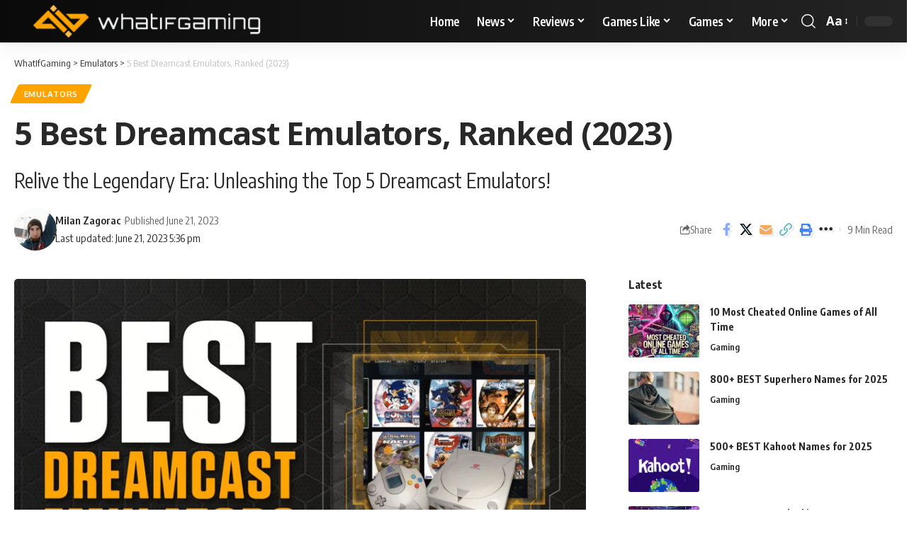

--- FILE ---
content_type: text/html; charset=UTF-8
request_url: https://whatifgaming.com/best-dreamcast-emulators/
body_size: 63710
content:
<!DOCTYPE html><html lang="en-US"><head><script data-no-optimize="1">var litespeed_docref=sessionStorage.getItem("litespeed_docref");litespeed_docref&&(Object.defineProperty(document,"referrer",{get:function(){return litespeed_docref}}),sessionStorage.removeItem("litespeed_docref"));</script> <meta charset="UTF-8" /><meta http-equiv="X-UA-Compatible" content="IE=edge" /><meta name="viewport" content="width=device-width, initial-scale=1.0" /><link rel="profile" href="https://gmpg.org/xfn/11" /><meta name='robots' content='index, follow, max-image-preview:large, max-snippet:-1, max-video-preview:-1' /><style>img:is([sizes="auto" i], [sizes^="auto," i]) { contain-intrinsic-size: 3000px 1500px }</style><title>5 Best Dreamcast Emulators, Ranked (2023) - WhatIfGaming</title><meta name="description" content="The Sega Dreamcast lives on, with a collection of emulators, new and old. Play the classics and enjoy a huge library of underrated games." /><link rel="preconnect" href="https://fonts.gstatic.com" crossorigin><link rel="preload" as="style" onload="this.onload=null;this.rel='stylesheet'" id="rb-preload-gfonts" href="https://fonts.googleapis.com/css?family=Open+Sans%3A300%2C400%2C500%2C600%2C700%2C800%2C300italic%2C400italic%2C500italic%2C600italic%2C700italic%2C800italic%7COxygen%3A400%2C700%7CEncode+Sans+Condensed%3A400%2C500%2C600%2C700%2C800&amp;display=swap" crossorigin><noscript><link rel="stylesheet" href="https://fonts.googleapis.com/css?family=Open+Sans%3A300%2C400%2C500%2C600%2C700%2C800%2C300italic%2C400italic%2C500italic%2C600italic%2C700italic%2C800italic%7COxygen%3A400%2C700%7CEncode+Sans+Condensed%3A400%2C500%2C600%2C700%2C800&amp;display=swap"></noscript><link rel="canonical" href="https://whatifgaming.com/best-dreamcast-emulators/" /><meta property="og:locale" content="en_US" /><meta property="og:type" content="article" /><meta property="og:title" content="5 Best Dreamcast Emulators, Ranked (2023)" /><meta property="og:description" content="The Sega Dreamcast lives on, with a collection of emulators, new and old. Play the classics and enjoy a huge library of underrated games." /><meta property="og:url" content="https://whatifgaming.com/best-dreamcast-emulators/" /><meta property="og:site_name" content="WhatIfGaming" /><meta property="article:published_time" content="2023-06-21T16:36:08+00:00" /><meta property="article:modified_time" content="2023-06-21T16:36:12+00:00" /><meta property="og:image" content="https://whatifgaming.com/wp-content/uploads/2023/06/Best-Dreamcast-Emulators.png" /><meta property="og:image:width" content="1931" /><meta property="og:image:height" content="1091" /><meta property="og:image:type" content="image/png" /><meta name="author" content="Milan Zagorac" /><meta name="twitter:card" content="summary_large_image" /><meta name="twitter:creator" content="@whatifgaming" /><meta name="twitter:site" content="@whatifgaming" /><meta name="twitter:label1" content="Written by" /><meta name="twitter:data1" content="Milan Zagorac" /><meta name="twitter:label2" content="Est. reading time" /><meta name="twitter:data2" content="7 minutes" /> <script type="application/ld+json" class="yoast-schema-graph">{"@context":"https://schema.org","@graph":[{"@type":"Article","@id":"https://whatifgaming.com/best-dreamcast-emulators/#article","isPartOf":{"@id":"https://whatifgaming.com/best-dreamcast-emulators/"},"author":{"name":"Milan Zagorac","@id":"https://whatifgaming.com/#/schema/person/d135d69b18045cb5a1ca7867c922fbb3"},"headline":"5 Best Dreamcast Emulators, Ranked (2023)","datePublished":"2023-06-21T16:36:08+00:00","dateModified":"2023-06-21T16:36:12+00:00","mainEntityOfPage":{"@id":"https://whatifgaming.com/best-dreamcast-emulators/"},"wordCount":1218,"commentCount":0,"publisher":{"@id":"https://whatifgaming.com/#organization"},"image":{"@id":"https://whatifgaming.com/best-dreamcast-emulators/#primaryimage"},"thumbnailUrl":"https://whatifgaming.com/wp-content/uploads/2023/06/Best-Dreamcast-Emulators.png","articleSection":["Emulators"],"inLanguage":"en-US","potentialAction":[{"@type":"CommentAction","name":"Comment","target":["https://whatifgaming.com/best-dreamcast-emulators/#respond"]}],"copyrightYear":"2023","copyrightHolder":{"@id":"https://whatifgaming.com/#organization"}},{"@type":"WebPage","@id":"https://whatifgaming.com/best-dreamcast-emulators/","url":"https://whatifgaming.com/best-dreamcast-emulators/","name":"5 Best Dreamcast Emulators, Ranked (2023) - WhatIfGaming","isPartOf":{"@id":"https://whatifgaming.com/#website"},"primaryImageOfPage":{"@id":"https://whatifgaming.com/best-dreamcast-emulators/#primaryimage"},"image":{"@id":"https://whatifgaming.com/best-dreamcast-emulators/#primaryimage"},"thumbnailUrl":"https://whatifgaming.com/wp-content/uploads/2023/06/Best-Dreamcast-Emulators.png","datePublished":"2023-06-21T16:36:08+00:00","dateModified":"2023-06-21T16:36:12+00:00","description":"The Sega Dreamcast lives on, with a collection of emulators, new and old. Play the classics and enjoy a huge library of underrated games.","breadcrumb":{"@id":"https://whatifgaming.com/best-dreamcast-emulators/#breadcrumb"},"inLanguage":"en-US","potentialAction":[{"@type":"ReadAction","target":["https://whatifgaming.com/best-dreamcast-emulators/"]}]},{"@type":"ImageObject","inLanguage":"en-US","@id":"https://whatifgaming.com/best-dreamcast-emulators/#primaryimage","url":"https://whatifgaming.com/wp-content/uploads/2023/06/Best-Dreamcast-Emulators.png","contentUrl":"https://whatifgaming.com/wp-content/uploads/2023/06/Best-Dreamcast-Emulators.png","width":1931,"height":1091,"caption":"Best Dreamcast Emulators"},{"@type":"BreadcrumbList","@id":"https://whatifgaming.com/best-dreamcast-emulators/#breadcrumb","itemListElement":[{"@type":"ListItem","position":1,"name":"Home","item":"https://whatifgaming.com/"},{"@type":"ListItem","position":2,"name":"5 Best Dreamcast Emulators, Ranked (2023)"}]},{"@type":"WebSite","@id":"https://whatifgaming.com/#website","url":"https://whatifgaming.com/","name":"WhatIfGaming","description":"Gaming Guides, News And Reviews","publisher":{"@id":"https://whatifgaming.com/#organization"},"alternateName":"WIG","potentialAction":[{"@type":"SearchAction","target":{"@type":"EntryPoint","urlTemplate":"https://whatifgaming.com/?s={search_term_string}"},"query-input":{"@type":"PropertyValueSpecification","valueRequired":true,"valueName":"search_term_string"}}],"inLanguage":"en-US"},{"@type":"Organization","@id":"https://whatifgaming.com/#organization","name":"WhatIfGaming","url":"https://whatifgaming.com/","logo":{"@type":"ImageObject","inLanguage":"en-US","@id":"https://whatifgaming.com/#/schema/logo/image/","url":"http://whatifgaming.com/wp-content/uploads/2022/11/WhatIfGaming_Logo_Horizontal.png","contentUrl":"http://whatifgaming.com/wp-content/uploads/2022/11/WhatIfGaming_Logo_Horizontal.png","width":1501,"height":241,"caption":"WhatIfGaming"},"image":{"@id":"https://whatifgaming.com/#/schema/logo/image/"},"sameAs":["https://x.com/whatifgaming"]},{"@type":"Person","@id":"https://whatifgaming.com/#/schema/person/d135d69b18045cb5a1ca7867c922fbb3","name":"Milan Zagorac","image":{"@type":"ImageObject","inLanguage":"en-US","@id":"https://whatifgaming.com/#/schema/person/image/","url":"http://whatifgaming.com/wp-content/uploads/2023/06/cropped-Milan-scaled-1-96x96.jpg","contentUrl":"http://whatifgaming.com/wp-content/uploads/2023/06/cropped-Milan-scaled-1-96x96.jpg","caption":"Milan Zagorac"},"description":"With over 1650 hours of Apex Legends, and 2100 of League of Legends, Milan is an avid gamer. When he's not indoors, he climbs mountains or does urban acrobatics. Add a passion for writing to the mix and you get a hopefully interesting broth.","url":"https://whatifgaming.com/author/milan/"}]}</script> <link rel='dns-prefetch' href='//scripts.mediavine.com' /><link rel='dns-prefetch' href='//www.googletagmanager.com' /><link rel='dns-prefetch' href='//use.fontawesome.com' /><link rel="alternate" type="application/rss+xml" title="WhatIfGaming &raquo; Feed" href="https://whatifgaming.com/feed/" /><link rel="alternate" type="application/rss+xml" title="WhatIfGaming &raquo; Comments Feed" href="https://whatifgaming.com/comments/feed/" /><link rel="alternate" type="application/rss+xml" title="WhatIfGaming &raquo; 5 Best Dreamcast Emulators, Ranked (2023) Comments Feed" href="https://whatifgaming.com/best-dreamcast-emulators/feed/" /><link rel="pingback" href="https://whatifgaming.com/xmlrpc.php"/><style id="litespeed-ccss">ul{box-sizing:border-box}:root{--wp--preset--font-size--normal:16px;--wp--preset--font-size--huge:42px}.screen-reader-text{border:0;clip:rect(1px,1px,1px,1px);-webkit-clip-path:inset(50%);clip-path:inset(50%);height:1px;margin:-1px;overflow:hidden;padding:0;position:absolute;width:1px;word-wrap:normal!important}body{--wp--preset--color--black:#000;--wp--preset--color--cyan-bluish-gray:#abb8c3;--wp--preset--color--white:#fff;--wp--preset--color--pale-pink:#f78da7;--wp--preset--color--vivid-red:#cf2e2e;--wp--preset--color--luminous-vivid-orange:#ff6900;--wp--preset--color--luminous-vivid-amber:#fcb900;--wp--preset--color--light-green-cyan:#7bdcb5;--wp--preset--color--vivid-green-cyan:#00d084;--wp--preset--color--pale-cyan-blue:#8ed1fc;--wp--preset--color--vivid-cyan-blue:#0693e3;--wp--preset--color--vivid-purple:#9b51e0;--wp--preset--gradient--vivid-cyan-blue-to-vivid-purple:linear-gradient(135deg,rgba(6,147,227,1) 0%,#9b51e0 100%);--wp--preset--gradient--light-green-cyan-to-vivid-green-cyan:linear-gradient(135deg,#7adcb4 0%,#00d082 100%);--wp--preset--gradient--luminous-vivid-amber-to-luminous-vivid-orange:linear-gradient(135deg,rgba(252,185,0,1) 0%,rgba(255,105,0,1) 100%);--wp--preset--gradient--luminous-vivid-orange-to-vivid-red:linear-gradient(135deg,rgba(255,105,0,1) 0%,#cf2e2e 100%);--wp--preset--gradient--very-light-gray-to-cyan-bluish-gray:linear-gradient(135deg,#eee 0%,#a9b8c3 100%);--wp--preset--gradient--cool-to-warm-spectrum:linear-gradient(135deg,#4aeadc 0%,#9778d1 20%,#cf2aba 40%,#ee2c82 60%,#fb6962 80%,#fef84c 100%);--wp--preset--gradient--blush-light-purple:linear-gradient(135deg,#ffceec 0%,#9896f0 100%);--wp--preset--gradient--blush-bordeaux:linear-gradient(135deg,#fecda5 0%,#fe2d2d 50%,#6b003e 100%);--wp--preset--gradient--luminous-dusk:linear-gradient(135deg,#ffcb70 0%,#c751c0 50%,#4158d0 100%);--wp--preset--gradient--pale-ocean:linear-gradient(135deg,#fff5cb 0%,#b6e3d4 50%,#33a7b5 100%);--wp--preset--gradient--electric-grass:linear-gradient(135deg,#caf880 0%,#71ce7e 100%);--wp--preset--gradient--midnight:linear-gradient(135deg,#020381 0%,#2874fc 100%);--wp--preset--font-size--small:13px;--wp--preset--font-size--medium:20px;--wp--preset--font-size--large:36px;--wp--preset--font-size--x-large:42px;--wp--preset--spacing--20:.44rem;--wp--preset--spacing--30:.67rem;--wp--preset--spacing--40:1rem;--wp--preset--spacing--50:1.5rem;--wp--preset--spacing--60:2.25rem;--wp--preset--spacing--70:3.38rem;--wp--preset--spacing--80:5.06rem;--wp--preset--shadow--natural:6px 6px 9px rgba(0,0,0,.2);--wp--preset--shadow--deep:12px 12px 50px rgba(0,0,0,.4);--wp--preset--shadow--sharp:6px 6px 0px rgba(0,0,0,.2);--wp--preset--shadow--outlined:6px 6px 0px -3px rgba(255,255,255,1),6px 6px rgba(0,0,0,1);--wp--preset--shadow--crisp:6px 6px 0px rgba(0,0,0,1)}@media (max-width:768px){body .site-wrap{z-index:unset!important}}.site-outer{overflow-x:visible!important}:root{--swiper-theme-color:#007aff}:host{position:relative;display:block;margin-left:auto;margin-right:auto;z-index:1}:root{--swiper-navigation-size:44px}:root{--global-kb-font-size-sm:clamp(.8rem,.73rem + .217vw,.9rem);--global-kb-font-size-md:clamp(1.1rem,.995rem + .326vw,1.25rem);--global-kb-font-size-lg:clamp(1.75rem,1.576rem + .543vw,2rem);--global-kb-font-size-xl:clamp(2.25rem,1.728rem + 1.63vw,3rem);--global-kb-font-size-xxl:clamp(2.5rem,1.456rem + 3.26vw,4rem);--global-kb-font-size-xxxl:clamp(2.75rem,.489rem + 7.065vw,6rem)}:root{--global-palette1:#3182ce;--global-palette2:#2b6cb0;--global-palette3:#1a202c;--global-palette4:#2d3748;--global-palette5:#4a5568;--global-palette6:#718096;--global-palette7:#edf2f7;--global-palette8:#f7fafc;--global-palette9:#fff}.elementor-screen-only,.screen-reader-text{position:absolute;top:-10000em;width:1px;height:1px;margin:-1px;padding:0;overflow:hidden;clip:rect(0,0,0,0);border:0}.elementor *{box-sizing:border-box}:root{--page-title-display:block}:root{--swiper-theme-color:#007aff}:root{--swiper-navigation-size:44px}.elementor-kit-48070{--e-global-color-primary:#6ec1e4;--e-global-color-secondary:#54595f;--e-global-color-text:#7a7a7a;--e-global-color-accent:#61ce70;--e-global-typography-primary-font-family:"Roboto";--e-global-typography-primary-font-weight:600;--e-global-typography-secondary-font-family:"Roboto Slab";--e-global-typography-secondary-font-weight:400;--e-global-typography-text-font-family:"Roboto";--e-global-typography-text-font-weight:400;--e-global-typography-accent-font-family:"Roboto";--e-global-typography-accent-font-weight:500}.fa-solid{font-style:normal;font-variant:normal;line-height:1;display:var(--fa-display,inline-block);-moz-osx-font-smoothing:grayscale;-webkit-font-smoothing:antialiased;text-rendering:auto}.fa-arrow-trend-up:before{content:'\e098'}:root,:host{--fa-font-brands:normal 400 1em/1 'Font Awesome 6 Brands'}:root,:host{--fa-font-regular:normal 400 1em/1 'Font Awesome 6 Free'}:root,:host{--fa-font-solid:normal 900 1em/1 'Font Awesome 6 Free'}.fa-solid{font-family:'Font Awesome 6 Free';font-weight:900}:root{--effect:all .25s cubic-bezier(.32,.74,.57,1);--timing:cubic-bezier(.32,.74,.57,1);--shadow-12:#0000001f;--shadow-20:#00000005;--round-3:3px;--height-34:34px;--height-40:40px;--padding-40:0 40px;--round-5:5px;--round-7:7px;--shadow-7:#00000012;--dark-accent:#191c20;--dark-accent-0:#191c2000;--dark-accent-90:#191c20f2;--meta-b-family:var(--meta-family);--meta-b-fcolor:#282828;--meta-b-fspace:normal;--meta-b-fstyle:normal;--meta-b-fweight:600;--meta-b-transform:none;--nav-bg:#fff;--nav-bg-from:#fff;--nav-bg-to:#fff;--subnav-bg:#fff;--subnav-bg-from:#fff;--subnav-bg-to:#fff;--indicator-bg-from:#ff0084;--indicator-bg-to:#2c2cf8;--bottom-border-color:var(--flex-gray-15);--column-border-color:var(--flex-gray-15);--audio-color:#ffa052;--dribbble-color:#fb70a6;--excerpt-color:#666;--fb-color:#89abfc;--g-color:#ff184e;--live-color:#fe682e;--gallery-color:#729dff;--heading-color:var(--body-fcolor);--ig-color:#7e40b6;--linkedin-color:#007bb6;--nav-color:#282828;--pin-color:#f74c53;--flipboard-color:#f52828;--privacy-color:#fff;--review-color:#ffc300;--soundcloud-color:#fd794a;--subnav-color:#282828;--telegam-color:#649fdf;--twitter-color:#00151c;--medium-color:#000;--threads-color:#000;--video-color:#ffc300;--vimeo-color:#44bbe1;--ytube-color:#ef464b;--nav-color-10:#28282820;--subnav-color-10:#28282820;--g-color-90:#ff184ee6;--absolute-dark:#242424;--body-family:'Oxygen',sans-serif;--btn-family:'Encode Sans Condensed',sans-serif;--cat-family:'Oxygen',sans-serif;--dwidgets-family:'Oxygen',sans-serif;--h1-family:'Encode Sans Condensed',sans-serif;--h2-family:'Encode Sans Condensed',sans-serif;--h3-family:'Encode Sans Condensed',sans-serif;--h4-family:'Encode Sans Condensed',sans-serif;--h5-family:'Encode Sans Condensed',sans-serif;--h6-family:'Encode Sans Condensed',sans-serif;--input-family:'Encode Sans Condensed',sans-serif;--menu-family:'Encode Sans Condensed',sans-serif;--meta-family:'Encode Sans Condensed',sans-serif;--submenu-family:'Encode Sans Condensed',sans-serif;--tagline-family:'Encode Sans Condensed',sans-serif;--body-fcolor:#282828;--btn-fcolor:inherit;--h1-fcolor:inherit;--h2-fcolor:inherit;--h3-fcolor:inherit;--h4-fcolor:inherit;--h5-fcolor:inherit;--h6-fcolor:inherit;--input-fcolor:inherit;--meta-fcolor:#666;--tagline-fcolor:inherit;--body-fsize:16px;--btn-fsize:12px;--cat-fsize:10px;--dwidgets-fsize:13px;--excerpt-fsize:14px;--h1-fsize:40px;--h2-fsize:28px;--h3-fsize:22px;--h4-fsize:16px;--h5-fsize:14px;--h6-fsize:13px;--headline-fsize:45px;--input-fsize:14px;--menu-fsize:17px;--meta-fsize:13px;--submenu-fsize:13px;--tagline-fsize:28px;--body-fspace:normal;--btn-fspace:normal;--cat-fspace:.07em;--dwidgets-fspace:0;--h1-fspace:normal;--h2-fspace:normal;--h3-fspace:normal;--h4-fspace:normal;--h5-fspace:normal;--h6-fspace:normal;--input-fspace:normal;--menu-fspace:-.02em;--meta-fspace:normal;--submenu-fspace:-.02em;--tagline-fspace:normal;--body-fstyle:normal;--btn-fstyle:normal;--cat-fstyle:normal;--dwidgets-fstyle:normal;--h1-fstyle:normal;--h2-fstyle:normal;--h3-fstyle:normal;--h4-fstyle:normal;--h5-fstyle:normal;--h6-fstyle:normal;--input-fstyle:normal;--menu-fstyle:normal;--meta-fstyle:normal;--submenu-fstyle:normal;--tagline-fstyle:normal;--body-fweight:400;--btn-fweight:700;--cat-fweight:700;--dwidgets-fweight:600;--h1-fweight:700;--h2-fweight:700;--h3-fweight:700;--h4-fweight:700;--h5-fweight:700;--h6-fweight:600;--input-fweight:400;--menu-fweight:600;--meta-fweight:400;--submenu-fweight:500;--tagline-fweight:400;--flex-gray-15:#88888826;--flex-gray-20:#88888833;--flex-gray-40:#88888866;--flex-gray-7:#88888812;--dribbble-hcolor:#ff407f;--fb-hcolor:#1f82ec;--ig-hcolor:#8823b6;--linkedin-hcolor:#006ab1;--pin-hcolor:#f60c19;--flipboard-hcolor:#e00a0a;--soundcloud-hcolor:#ff5313;--telegam-hcolor:#3885d9;--twitter-hcolor:#13b9ee;--threads-hcolor:#5219ff;--medium-hcolor:#ffb600;--vimeo-hcolor:#16b1e3;--ytube-hcolor:#fc161e;--indicator-height:4px;--nav-height:60px;--absolute-light:#ddd;--solid-light:#fafafa;--em-mini:.8em;--rem-mini:.8rem;--transparent-nav-color:#fff;--swiper-navigation-size:44px;--tagline-s-fsize:22px;--em-small:.92em;--rem-small:.92rem;--bottom-spacing:35px;--box-spacing:5%;--el-spacing:12px;--heading-sub-color:var(--g-color);--body-transform:none;--btn-transform:none;--cat-transform:uppercase;--dwidgets-transform:none;--h1-transform:none;--h2-transform:none;--h3-transform:none;--h4-transform:none;--h5-transform:none;--h6-transform:none;--input-transform:none;--menu-transform:none;--meta-transform:none;--submenu-transform:none;--tagline-transform:none;--awhite:#fff;--solid-white:#fff;--max-width-wo-sb:100%;--alignwide-w:1600px;--bookmark-color:#62b088;--bookmark-color-90:#62b088f2;--slider-nav-dcolor:inherit}.light-scheme{--shadow-12:#00000066;--shadow-20:#00000033;--shadow-7:#0000004d;--dark-accent:#0e0f12;--dark-accent-0:#0e0f1200;--dark-accent-90:#0e0f12f2;--meta-b-fcolor:#fff;--nav-bg:#131518;--nav-bg-from:#131518;--nav-bg-to:#131518;--bcrumb-color:#fff;--excerpt-color:#ddd;--heading-color:var(--body-fcolor);--nav-color:#fff;--subnav-color:#fff;--nav-color-10:#ffffff15;--subnav-color-10:#ffffff15;--body-fcolor:#fff;--h1-fcolor:#fff;--h2-fcolor:#fff;--h3-fcolor:#fff;--h4-fcolor:#fff;--h5-fcolor:#fff;--h6-fcolor:#fff;--headline-fcolor:#fff;--input-fcolor:#fff;--meta-fcolor:#bbb;--tagline-fcolor:#fff;--flex-gray-15:#88888840;--flex-gray-7:#88888818;--solid-light:#333;--heading-sub-color:var(--g-color);--solid-white:#191c20;--twitter-color:#fff;--medium-color:#fff;--threads-color:#fff}body:not([data-theme=dark]) [data-mode=dark]{display:none!important}html,body,div,span,h1,h4,h5,p,a,strong,ul,li,form,label{font-family:inherit;font-size:100%;font-weight:inherit;font-style:inherit;line-height:inherit;margin:0;padding:0;vertical-align:baseline;border:0;outline:0}html{font-size:var(--body-fsize);overflow-x:hidden;-ms-text-size-adjust:100%;-webkit-text-size-adjust:100%;text-size-adjust:100%}body{font-family:var(--body-family);font-size:var(--body-fsize);font-weight:var(--body-fweight);font-style:var(--body-fstyle);line-height:max(var(--body-fheight,1.7),1.4);display:block;margin:0;letter-spacing:var(--body-fspace);text-transform:var(--body-transform);color:var(--body-fcolor);background-color:var(--solid-white)}*{-moz-box-sizing:border-box;-webkit-box-sizing:border-box;box-sizing:border-box}:before,:after{-moz-box-sizing:border-box;-webkit-box-sizing:border-box;box-sizing:border-box}.site-outer{position:relative;display:block;overflow:clip;max-width:100%;background-color:var(--solid-white)}.site-wrap{position:relative;display:block;margin:0;padding:0}.site-wrap{z-index:1;min-height:45vh}input{overflow:visible}[type=checkbox]{box-sizing:border-box;padding:0}a{text-decoration:none;color:inherit;background-color:transparent}strong{font-weight:700}img{max-width:100%;height:auto;vertical-align:middle;border-style:none;-webkit-object-fit:cover;object-fit:cover}svg:not(:root){overflow:hidden}input,textarea{text-transform:none;color:inherit;outline:none!important}.screen-reader-text{position:absolute;overflow:hidden;clip:rect(1px,1px,1px,1px);width:1px;height:1px;margin:-1px;padding:0;word-wrap:normal!important;border:0;clip-path:inset(50%);-webkitcolorip-path:inset(50%)}[type=submit]{-webkit-appearance:button}[type=submit]::-moz-focus-inner{padding:0;border-style:none}[type=submit]:-moz-focusring{outline:ButtonText dotted 1px}:-webkit-autofill{-webkit-box-shadow:0 0 0 30px #fafafa inset}::-webkit-file-upload-button{font:inherit;-webkit-appearance:button}.clearfix:before,.clearfix:after{display:table;clear:both;content:' '}h1{font-family:var(--h1-family);font-size:var(--h1-fsize);font-weight:var(--h1-fweight);font-style:var(--h1-fstyle);line-height:var(--h1-fheight,1.2);letter-spacing:var(--h1-fspace);text-transform:var(--h1-transform)}h1{color:var(--h1-fcolor)}.h3{font-family:var(--h3-family);font-size:var(--h3-fsize);font-weight:var(--h3-fweight);font-style:var(--h3-fstyle);line-height:var(--h3-fheight,1.3);letter-spacing:var(--h3-fspace);text-transform:var(--h3-transform)}h4,.h4{font-family:var(--h4-family);font-size:var(--h4-fsize);font-weight:var(--h4-fweight);font-style:var(--h4-fstyle);line-height:var(--h4-fheight,1.45);letter-spacing:var(--h4-fspace);text-transform:var(--h4-transform)}h4{color:var(--h4-fcolor)}.h5,h5{font-family:var(--h5-family);font-size:var(--h5-fsize);font-weight:var(--h5-fweight);font-style:var(--h5-fstyle);line-height:var(--h5-fheight,1.5);letter-spacing:var(--h5-fspace);text-transform:var(--h5-transform)}h5{color:var(--h5-fcolor)}.h6{font-family:var(--h6-family);font-size:var(--h6-fsize);font-weight:var(--h6-fweight);font-style:var(--h6-fstyle);line-height:var(--h6-fheight,1.5);letter-spacing:var(--h6-fspace);text-transform:var(--h6-transform)}h5.entry-title{font-size:var(--title-size,var(--h5-fsize))}.p-categories{font-family:var(--cat-family);font-size:var(--cat-fsize);font-weight:var(--cat-fweight);font-style:var(--cat-fstyle);letter-spacing:var(--cat-fspace);text-transform:var(--cat-transform)}.is-meta,.meta-text,.user-login-form label{font-family:var(--meta-family);font-size:var(--meta-fsize);font-weight:var(--meta-fweight);font-style:var(--meta-fstyle);letter-spacing:var(--meta-fspace);text-transform:var(--meta-transform)}.is-meta{color:var(--meta-fcolor)}.meta-author,.meta-bold{font-family:var(--meta-b-family);font-size:inherit;font-weight:var(--meta-b-fweight);font-style:var(--meta-b-fstyle);letter-spacing:var(--meta-b-fspace);text-transform:var(--meta-b-transform)}.p-readmore{font-family:var(--btn-family);font-size:var(--readmore-fsize,12px);font-weight:600;font-style:normal;text-transform:none}input[type=text],input[type=password],textarea{font-family:var(--input-family);font-size:var(--input-fsize);font-weight:var(--input-fweight);font-style:var(--input-fstyle);letter-spacing:var(--input-fspace);text-transform:var(--input-transform);color:var(--input-fcolor)}input[type=submit],.button,.rbbsl a>span{font-family:var(--btn-family);font-size:var(--btn-fsize);font-weight:var(--btn-fweight);font-style:var(--btn-fstyle);letter-spacing:var(--btn-fspace);text-transform:var(--btn-transform)}.breadcrumb-inner{font-family:var(--bcrumb-family,var(--meta-family));font-size:var(--bcrumb-fsize,13px);font-weight:var(--bcrumb-fweight,var(--meta-fweight));font-style:var(--bcrumb-fstyle,initial);line-height:var(--bcrumb-fheight,1.5);letter-spacing:var(--bcrumb-fspace,0);text-transform:var(--bcrumb-transform,initial);color:var(--bcrumb-color,inherit)}.main-menu>li>a{font-family:var(--menu-family);font-size:var(--menu-fsize);font-weight:var(--menu-fweight);font-style:var(--menu-fstyle);line-height:1.5;letter-spacing:var(--menu-fspace);text-transform:var(--menu-transform)}.main-menu .sub-menu>.menu-item a{font-family:var(--submenu-family);font-size:var(--submenu-fsize);font-weight:var(--submenu-fweight);font-style:var(--submenu-fstyle);line-height:1.25;letter-spacing:var(--submenu-fspace);text-transform:var(--submenu-transform);color:var(--subnav-color)}.mobile-menu>li>a{font-family:'Encode Sans Condensed',sans-serif;font-size:1.1rem;font-weight:400;font-style:normal;line-height:1.5;letter-spacing:-.02em;text-transform:none}.mobile-menu .sub-menu a{font-family:'Encode Sans Condensed',sans-serif;font-size:14px;font-weight:700;font-style:normal;line-height:1.5;text-transform:none}.s-title{font-family:var(--headline-family,var(--h1-family));font-size:var(--headline-fsize,var(--h1-fsize));font-weight:var(--headline-fweight,var(--h1-fweight));font-style:var(--headline-fstyle,var(--h1-fstyle));line-height:var(--headline-fheight,var(--h1-fheight,1.2));letter-spacing:var(--headline-fspace,var(--h1-fspace));text-transform:var(--headline-transform,var(--h1-transform));color:var(--headline-fcolor,var(--h1-fcolor))}.heading-title>*{font-family:var(--heading-family,inherit);font-size:var(--heading-fsize,inherit);font-weight:var(--heading-fweight,inherit);font-style:var(--heading-fstyle,inherit);letter-spacing:var(--heading-fspace,inherit);text-transform:var(--heading-transform,inherit)}input[type=text],input[type=password]{line-height:max(var(--input-fheight),24px);max-width:100%;padding:12px 20px;white-space:nowrap;border:var(--input-border,none);border-radius:var(--round-3);outline:none!important;background-color:var(--input-bg,var(--flex-gray-7));-webkit-box-shadow:none!important;box-shadow:none!important}input[type=submit],.button{line-height:var(--height-40);padding:var(--padding-40);white-space:nowrap;color:var(--awhite);border:none;border-radius:var(--round-3);outline:none!important;background:var(--g-color);-webkit-box-shadow:none;box-shadow:none}textarea{font-size:var(--input-fsize)!important;line-height:var(--input-fheight,1.6);display:block;overflow:auto;width:100%;max-width:100%;padding:15px 20px;border:var(--input-border,none);border-radius:var(--round-7);outline:none;background-color:var(--input-bg,var(--flex-gray-7));-webkit-box-shadow:none!important;box-shadow:none!important}.rb-container{position:static;display:block;width:100%;max-width:var(--rb-width,1280px);margin-right:auto;margin-left:auto}.edge-padding{padding-right:20px;padding-left:20px}.rb-section ul,.menu-item{list-style:none}h1,h4,h5,.h3,.h4,.h5,.h6,p{-ms-word-wrap:break-word;word-wrap:break-word}.icon-holder{display:flex;align-items:center}.svg-icon{width:1.5em;height:auto}.light-scheme{color:var(--body-fcolor);--pagi-bg:var(--solid-light)}.block-inner{display:flex;flex-flow:row wrap;flex-grow:1;row-gap:var(--bottom-spacing)}.is-gap-10 .block-inner{margin-right:-10px;margin-left:-10px;--column-gap:10px}.block-inner>*{flex-basis:100%;width:100%;padding-right:var(--column-gap,0);padding-left:var(--column-gap,0)}[class*=is-gap-]>.block-inner>*{padding-right:var(--column-gap,0);padding-left:var(--column-gap,0)}.is-color .icon-facebook{color:var(--fb-color)}.is-color .icon-twitter{color:var(--twitter-color)}.is-color .icon-flipboard{color:var(--flipboard-color)}.is-color .icon-email{color:#efab68}.is-color .icon-copy{color:#66bbbf}.is-color .icon-print{color:#4082f1}.is-bg *{color:inherit}.mfp-hide{display:none!important}.rbi{font-family:'ruby-icon'!important;font-weight:400;font-style:normal;font-variant:normal;text-transform:none;-webkit-font-smoothing:antialiased;-moz-osx-font-smoothing:grayscale;speak:none}.rbi-search:before{content:'\e946'}.rbi-clock:before{content:'\e947'}.rbi-email:before{content:'\e908'}.rbi-share:before{content:'\e94e'}.rbi-print:before{content:'\e909'}.rbi-facebook:before{content:'\e915'}.rbi-flipboard:before{content:'\e918'}.rbi-twitter:before{content:'\e988'}.rbi-cright:before{content:'\e902'}.rbi-trending:before{content:'\e954'}.rbi-link-o:before{content:'\e9cb'}.rbi-more:before{content:'\e987'}.header-wrap{position:relative;display:block}.navbar-wrap{position:relative;z-index:999;display:block}.header-mobile{display:none}.navbar-wrap:not(.navbar-transparent){background:var(--nav-bg);background:-webkit-linear-gradient(left,var(--nav-bg-from) 0%,var(--nav-bg-to) 100%);background:linear-gradient(to right,var(--nav-bg-from) 0%,var(--nav-bg-to) 100%)}.style-shadow .navbar-wrap:not(.navbar-transparent){box-shadow:0 4px 30px var(--shadow-7)}.navbar-inner{position:relative;display:flex;align-items:stretch;flex-flow:row nowrap;justify-content:space-between;max-width:100%;min-height:var(--nav-height)}.navbar-left,.navbar-right,.navbar-center{display:flex;align-items:stretch;flex-flow:row nowrap}.navbar-left{flex-grow:1}.logo-wrap{display:flex;align-items:center;flex-shrink:0;max-height:100%;margin-right:20px}.logo-wrap a{max-height:100%}.is-image-logo.logo-wrap a{display:block}.logo-wrap img{display:block;width:auto;max-height:var(--nav-height);object-fit:cover}.navbar-right>*{position:static;display:flex;align-items:center;height:100%}.navbar-outer .navbar-right>*{color:var(--nav-color)}.large-menu>li{position:relative;display:block;float:left}.large-menu .sub-menu li{position:relative}.large-menu .sub-menu,.header-dropdown{position:absolute;z-index:9999;top:-9999px;right:auto;left:0;display:block;visibility:hidden;min-width:210px;margin-top:20px;list-style:none;opacity:0;border-radius:var(--round-7)}.mega-dropdown{position:absolute;z-index:888;top:-9999px;right:auto;left:-10%;display:block;min-width:180px;margin-top:20px;opacity:0;background:0 0}.mega-dropdown-inner{position:relative;width:100%;padding:20px 20px 30px;border-radius:var(--round-7);background:var(--subnav-bg);background:-webkit-linear-gradient(left,var(--subnav-bg-from) 0%,var(--subnav-bg-to) 100%);background:linear-gradient(to right,var(--subnav-bg-from) 0%,var(--subnav-bg-to) 100%);box-shadow:0 4px 30px var(--shadow-7)}body:not([data-theme=dark]) .is-mega-category .mega-dropdown-inner{background:var(--mega-bg,var(--subnav-bg));background:-webkit-linear-gradient(left,var(--mega-bg,var(--subnav-bg-from)) 0%,var(--mega-bg,var(--subnav-bg-to)) 100%);background:linear-gradient(to right,var(--mega-bg,var(--subnav-bg-from)) 0%,var(--mega-bg,var(--subnav-bg-to)) 100%)}.mega-header{display:flex;align-items:center;flex-flow:row nowrap;width:100%;margin-bottom:20px}.mega-header:not(.mega-header-fw){padding-bottom:5px;border-bottom:1px solid var(--subnav-color-10)}.mega-link{display:inline-flex;align-items:center;margin-left:auto}.mega-link i{margin-left:3px}.mega-hierarchical .mega-dropdown-inner{display:grid;padding:20px 0 30px;grid-template-columns:4fr 4fr 3fr}.mega-hierarchical .block-list-small-1{--bottom-spacing:12px}.mega-col{padding-right:25px;padding-left:25px}.mega-col-intro{display:flex;flex-flow:column nowrap;justify-content:space-between}.mega-col-intro>*:not(:last-child){margin-bottom:20px}.mega-col-intro .category-hero-wrap{max-width:90%}.mega-header:not(.mega-header-fw) i{width:1em;margin-right:5px;color:var(--g-color)}.mega-hierarchical .p-list-small-2 .feat-holder{width:125px}.mega-col .p-wrap:last-child{margin-bottom:0}.cbox-description{font-size:var(--rem-mini)}.main-menu-wrap{display:flex;align-items:center;height:100%}.menu-item a>span{font-size:inherit;font-weight:inherit;font-style:inherit;position:relative;display:inline-flex;align-items:center;letter-spacing:inherit;column-gap:.3em}.main-menu>li>a{position:relative;display:flex;align-items:center;flex-wrap:nowrap;height:var(--nav-height);padding-right:var(--menu-item-spacing,12px);padding-left:var(--menu-item-spacing,12px);white-space:nowrap;color:var(--nav-color)}.main-menu .sub-menu{padding:10px 0;background:var(--subnav-bg);background:-webkit-linear-gradient(left,var(--subnav-bg-from) 0%,var(--subnav-bg-to) 100%);background:linear-gradient(to right,var(--subnav-bg-from) 0%,var(--subnav-bg-to) 100%);box-shadow:0 4px 30px var(--shadow-12)}.menu-ani-1 .main-menu .sub-menu>.menu-item a{border-left:3px solid transparent}.sub-menu>.menu-item a{display:flex;align-items:center;width:100%;padding:7px 20px}.large-menu>.menu-item.menu-item-has-children>a>span{padding-right:2px}.large-menu>.menu-item.menu-item-has-children>a:after{font-family:'ruby-icon';font-size:var(--rem-mini);content:'\e924';will-change:transform}.wnav-holder{padding-right:5px;padding-left:5px}.wnav-icon{font-size:20px}.widget-p-listing .p-wrap{margin-bottom:20px}.widget-p-listing .p-wrap:last-child{margin-bottom:0}.w-header-search .header-search-form{width:340px;max-width:100%;margin-bottom:0;padding:5px}.w-header-search .search-form-inner{border:none}.rb-search-form{position:relative;width:100%}.rb-search-form input[type=text]{padding-left:0}.rb-search-submit{position:relative;display:flex}.rb-search-submit input[type=submit]{padding:0;opacity:0}.rb-search-submit i{font-size:var(--icon-size,inherit);line-height:1;position:absolute;top:0;bottom:0;left:0;display:flex;align-items:center;justify-content:flex-end;width:100%;padding-right:max(.4em,10px);color:var(--input-fcolor,currentColor)}.rb-search-form .search-icon{display:flex;flex-shrink:0}.search-icon>*{font-size:var(--icon-size,inherit);margin-right:max(.4em,10px);margin-left:max(.4em,10px);color:var(--input-fcolor,currentColor);fill:var(--input-fcolor,currentColor)}.search-form-inner{position:relative;display:flex;align-items:center;border:1px solid var(--flex-gray-15);border-radius:var(--round-5)}.header-wrap .search-form-inner{border-color:var(--subnav-color-10)}.mobile-collapse .search-form-inner{border-color:var(--submbnav-color-10,var(--flex-gray-15))}.rb-search-form .search-text{flex-grow:1}.rb-search-form input{width:100%;padding:.6em 0;border:none;background:0 0}.navbar-right{position:relative;flex-shrink:0}.header-dropdown-outer{position:static}.header-dropdown{right:0;left:auto;overflow:hidden;min-width:200px;color:var(--subnav-color);background:var(--subnav-bg);background:-webkit-linear-gradient(left,var(--subnav-bg-from) 0%,var(--subnav-bg-to) 100%);background:linear-gradient(to right,var(--subnav-bg-from) 0%,var(--subnav-bg-to) 100%);box-shadow:0 4px 30px var(--shadow-12)}.menu-ani-1 .rb-menu>.menu-item>a>span:before{position:absolute;bottom:0;left:0;width:0;height:3px;content:'';background-color:transparent}.menu-ani-1 .rb-menu>.menu-item>a>span:after{position:absolute;right:0;bottom:0;width:0;height:3px;content:'';background-color:var(--nav-color-h-accent,var(--g-color))}.burger-icon{position:relative;display:block;width:24px;height:16px;color:var(--nav-color,inherit)}.burger-icon>span{position:absolute;left:0;display:block;height:2px;border-radius:2px;background-color:currentColor}.burger-icon>span:nth-child(1){top:0;width:100%}.burger-icon>span:nth-child(2){top:50%;width:65%;margin-top:-1px}.burger-icon>span:nth-child(3){top:auto;bottom:0;width:40%}.header-search-form .h5{display:block;margin-bottom:10px}.is-form-layout .search-form-inner{width:100%;border-color:var(--search-form-color,var(--flex-gray-15))}.is-form-layout .search-icon{opacity:.5}.dark-mode-toggle-wrap{height:auto}.dark-mode-toggle{display:flex;align-items:center}.dark-mode-toggle-wrap:not(:first-child) .dark-mode-toggle{position:relative;margin-left:5px;padding-left:10px;border-left:1px solid var(--flex-gray-40)}.navbar-outer .dark-mode-toggle-wrap:not(:first-child) .dark-mode-toggle{border-color:var(--nav-color-10)}.dark-mode-slide{position:relative;width:40px;height:14px;border-radius:20px;background-color:var(--flex-gray-15)}.dark-mode-slide-btn{position:absolute;top:-5px;left:0;display:flex;visibility:hidden;align-items:center;justify-content:center;width:24px;height:24px;opacity:0;border-radius:50%;background-color:var(--solid-white);box-shadow:0 1px 4px var(--shadow-12)!important}.svg-mode-light{color:var(--body-fcolor)}.mode-icon-dark{color:#fff;background-color:var(--g-color)}.dark-mode-slide-btn svg{width:14px;height:14px}.mode-icon-dark:not(.activated){-webkit-transform:translateX(0px);transform:translateX(0px)}.mode-icon-default:not(.activated){-webkit-transform:translateX(16px);transform:translateX(16px)}.navbar-outer{position:relative;z-index:110;display:block;width:100%}.is-mstick .navbar-outer:not(.navbar-outer-template){min-height:var(--nav-height)}.is-mstick .sticky-holder{z-index:998;top:0;right:0;left:0}.header-mobile-wrap{position:relative;z-index:99;flex-grow:0;flex-shrink:0;color:var(--mbnav-color,var(--nav-color));background:var(--mbnav-bg,var(--nav-bg));background:-webkit-linear-gradient(left,var(--mbnav-bg-from,var(--nav-bg-from)) 0%,var(--mbnav-bg-to,var(--nav-bg-to)) 100%);background:linear-gradient(to right,var(--mbnav-bg-from,var(--nav-bg-from)) 0%,var(--mbnav-bg-to,var(--nav-bg-to)) 100%);box-shadow:0 4px 30px var(--shadow-7)}.header-mobile-wrap .navbar-right>*{color:inherit}.mobile-logo-wrap{display:flex;flex-grow:0;margin:0}.mobile-logo-wrap img{width:auto;max-height:var(--mbnav-height,42px)}.collapse-holder{display:block;overflow-y:auto;width:100%}.mobile-collapse .header-search-form{margin-bottom:15px}.mbnav{display:flex;align-items:center;flex-flow:row nowrap;min-height:var(--mbnav-height,42px)}.header-mobile-wrap .navbar-right{align-items:center;justify-content:flex-end}.mbnav-center .navbar-left,.mbnav-center .navbar-right{flex-grow:0;flex-shrink:0;width:30%}.mbnav-center .navbar-center{display:flex;justify-content:center;width:40%}.mbnav-center .wnav-holder{padding-right:3px;padding-left:3px}.mobile-toggle-wrap{display:flex;align-items:stretch}.mobile-menu-trigger{display:flex;align-items:center;padding-right:10px}.mobile-menu-trigger.mobile-search-icon{font-size:18px;padding:0 5px}.mobile-collapse{z-index:0;display:flex;visibility:hidden;overflow:hidden;flex-grow:1;height:0;opacity:0;color:var(--submbnav-color,var(--subnav-color));background:var(--submbnav-bg,var(--subnav-bg));background:-webkit-linear-gradient(left,var(--submbnav-bg-from,var(--subnav-bg-from)) 0%,var(--submbnav-bg-to,var(--subnav-bg-to)) 100%);background:linear-gradient(to right,var(--submbnav-bg-from,var(--subnav-bg-from)) 0%,var(--submbnav-bg-to,var(--subnav-bg-to)) 100%)}.collapse-sections{position:relative;display:flex;flex-flow:column nowrap;width:100%;margin-top:20px;padding:20px;gap:15px}.collapse-inner{position:relative;display:block;width:100%;padding-top:15px}.collapse-inner>*:last-child{padding-bottom:90px}.mobile-menu>li.menu-item-has-children:not(:first-child){margin-top:20px}.mobile-menu>li>a{display:block;padding:10px 0}.mobile-menu .sub-menu{display:flex;flex-flow:row wrap;padding-top:5px;border-top:1px solid var(--submbnav-color-10,var(--subnav-color-10))}.mobile-menu .sub-menu>*{flex:0 0 50%}.mobile-menu .sub-menu a{display:block;width:100%;padding:7px 0}.mobile-socials{display:flex;flex-flow:row wrap}.mobile-socials a{font-size:16px;flex-shrink:0;padding:0 12px}.p-wrap,.p-content{position:relative}.p-wrap>*:not(:last-child),.p-content>*:not(:last-child){margin-bottom:var(--el-spacing)}.p-small,.is-mega-category .p-wrap{--el-spacing:7px}.feat-holder{position:relative;max-width:100%}.p-categories{display:flex;align-items:stretch;flex-flow:row wrap;flex-grow:1;gap:3px}.p-featured{position:relative;display:block;overflow:hidden;padding-bottom:calc(var(--feat-ratio,60)*1%);border-radius:var(--wrap-border,var(--round-3))}.p-featured.ratio-v1{padding-bottom:calc(var(--feat-ratio,75)*1%)}.p-flink{position:absolute;z-index:1;top:0;right:0;bottom:0;left:0;display:block}.p-featured img.featured-img{position:absolute;top:0;right:0;bottom:0;left:0;width:100%;height:100%;margin:0;object-fit:cover;object-position:var(--feat-position,center)}.p-meta{position:relative;display:block}.meta-inner{display:flex;align-items:center;flex-flow:row wrap;gap:.1em .7em}.meta-el{display:inline-flex;align-items:center;flex-flow:row wrap;width:var(--meta-width,auto);gap:max(2px,.35em)}.meta-category a{color:var(--cat-highlight,inherit)}.meta-separate:after{display:inline-flex;width:1px;height:8px;margin-left:.35em;content:'';-webkit-transform:skewX(-15deg);transform:skewX(-15deg);text-decoration:none!important;opacity:var(--meta-style-o,.3);border-radius:var(--meta-style-b,0);background-color:var(--meta-fcolor)}.meta-separate:last-child:after{display:none}.meta-avatar{flex-shrink:0;margin-right:-.1em;gap:3px}body .meta-avatar img{display:inline-flex;width:22px;height:22px;border-radius:50%;object-fit:cover}.meta-avatar{--meta-width:auto}span.entry-title{display:block}.p-url{font-size:inherit;line-height:inherit;position:relative;color:var(--title-color,inherit);text-underline-offset:1px}.is-meta .meta-author a,.meta-category a,.breadcrumb-inner a{text-decoration-color:transparent;text-decoration-line:underline;text-underline-offset:1px}.single-meta .meta-author a{text-decoration:underline solid}.p-readmore{line-height:1;display:inline-flex;align-items:center;flex-flow:row nowrap;padding:.75em 1.5em;border:1px solid var(--g-color);border-radius:var(--round-3)}.p-readmore i{font-size:var(--em-small);line-height:0;margin-left:.5em}.hover-ani-1 .p-url{-moz-text-decoration-color:transparent;-webkit-text-decoration-color:transparent;text-decoration-color:transparent;text-decoration-line:underline;text-decoration-thickness:.1em}.bookmark-notification{position:fixed;z-index:5000;right:0;bottom:50px;left:calc(50% - 200px);display:none;width:100%;max-width:400px;padding:0 20px;text-align:center}.p-category{font-family:inherit;font-weight:inherit;font-style:inherit;line-height:1;position:relative;z-index:1;display:inline-flex;flex-shrink:0;color:var(--cat-fcolor,inherit)}.ecat-bg-1 .p-category{padding:.7em 1.2em;text-decoration:none;color:var(--cat-fcolor,var(--awhite))}.ecat-bg-1 .p-category:before{position:absolute;z-index:-1;top:0;right:0;bottom:0;left:0;display:block;content:'';border-radius:var(--round-3);background-color:var(--cat-highlight,var(--g-color))}.ecat-bg-1 .p-category:before{-webkit-transform:skewX(-25deg);transform:skewX(-25deg)}.p-list-small-2{display:flex;flex-flow:row nowrap}.p-list-small-2 .feat-holder{flex-shrink:0;width:100px;margin-right:var(--featured-spacing,15px)}.p-list-small-2 .p-content{flex-grow:1}.p-wrap.p-list-small-2 .feat-holder,.p-wrap.p-list-small-2 .p-meta{margin-bottom:0}.s-title-sticky{display:none;align-items:center;flex-flow:row nowrap;flex-grow:1;max-width:100%;margin-left:10px;color:var(--nav-color)}.s-title-sticky-left{display:flex;align-items:center;flex-flow:row nowrap;flex-grow:1;padding-right:10px}.sticky-share-list{display:flex;align-items:center;flex-flow:row nowrap;flex-shrink:0;height:100%;margin-right:0;margin-left:auto;padding-right:5px;padding-left:5px}.sticky-share-list .t-shared-header{opacity:.5}.sticky-title-label{font-size:var(--em-small);line-height:1;margin-right:7px;text-transform:uppercase;opacity:.5}.sticky-title{line-height:var(--nav-height,inherit);display:block;overflow:hidden;width:100%;max-width:600px;white-space:nowrap;text-overflow:ellipsis}.t-shared-header{font-size:var(--em-mini);display:inline-flex;margin-right:7px;white-space:nowrap;gap:5px}.sticky-share-list-items{align-items:center;height:100%}.block-wrap{position:relative;display:block;counter-reset:trend-counter}.block-small{--bottom-spacing:25px}.bottom-border .block-inner>*{padding-bottom:var(--bottom-spacing)}.bottom-border .block-inner>*:before{position:absolute;top:auto;right:var(--column-gap,0);bottom:0;left:var(--column-gap,0);height:1px;content:'';border-bottom:1px var(--bottom-border-style,solid) var(--bottom-border-color)}.bottom-border.no-last-bb .block-inner>*:last-child:before{border-bottom:none}.bottom-border.no-last-bb .block-inner>*:last-child{padding-bottom:0}.heading-inner{position:relative;display:flex;align-items:center;flex-flow:row nowrap;width:100%;column-gap:10px}.heading-title>*{position:relative;z-index:1;color:var(--heading-color,inherit)}.block-h .heading-title{line-height:1;margin-bottom:0}.mobile-social-title{flex-grow:1}.logo-popup-outer{display:flex;width:100%;padding:40px;border-radius:10px;background:var(--solid-white);box-shadow:0 10px 30px var(--shadow-12)}.rb-user-popup-form{position:relative;max-width:350px;margin:auto}.logo-popup{width:100%}.login-popup-header{position:relative;display:block;margin-bottom:25px;padding-bottom:20px;text-align:center}.login-popup-header:after{position:absolute;bottom:0;left:50%;display:block;width:30px;margin-left:-15px;content:'';border-bottom:6px dotted var(--g-color)}.logo-popup-logo{display:block;margin-bottom:20px;text-align:center}.logo-popup-logo img{display:inline-block;width:auto;max-height:80px;object-fit:contain}.login-username label,.login-password label{display:block;margin-bottom:var(--llabel-spacing,8px);color:var(--llabel-color,var(--meta-fcolor))}.login-remember label{line-height:1;display:flex;align-items:center;color:var(--meta-fcolor);gap:5px}.user-login-form{padding:var(--lform-padding,0)}.user-login-form form{display:flex;flex-flow:column nowrap;gap:var(--linput-spacing,15px)}.user-login-form form>*{width:100%}.user-login-form input[type=checkbox]{margin:0}.user-login-form input[type=text],.user-login-form input[type=password]{display:block;width:100%;border-radius:var(--round-7)}.user-login-form .login-submit{padding-top:5px;text-align:center}.user-login-form input[type=submit]{width:100%;max-width:var(--lbutton-width,100%);padding:var(--lbutton-padding,0)}.login-form-footer{display:flex;flex-flow:row nowrap;justify-content:center;margin-top:15px}.breadcrumb-wrap:not(.breadcrumb-line-wrap) .breadcrumb-inner{overflow:hidden;max-width:100%;white-space:nowrap;text-overflow:ellipsis}.breadcrumb-wrap:not(.breadcrumb-line-wrap) .current-item{color:#8888}.sidebar-inner{top:0}.widget{position:relative;display:block}.sidebar-inner .widget{overflow:inherit;width:100%;margin-bottom:30px}.grid-container{position:relative;display:flex;flex-flow:row wrap;margin-right:-20px;margin-left:-20px}.grid-container>*{flex:0 0 100%;width:100%;padding-right:20px;padding-left:20px}.single-meta{display:flex;align-items:center;flex-flow:row nowrap;justify-content:space-between;width:100%;gap:15px}.smeta-in{display:flex;align-items:center;flex-flow:row nowrap;justify-content:flex-start;gap:12px}.smeta-in>.meta-avatar img{width:var(--b-avatar-size,60px);height:var(--b-avatar-size,60px);margin-left:0!important;border-radius:var(--avatar-radius,100%)}.smeta-sec{display:flex;flex-flow:column-reverse nowrap;text-align:left;gap:.1em}.share-action i{text-shadow:3px 3px 0 var(--flex-gray-15)}.smeta-extra{display:flex;align-items:center;flex-flow:row nowrap;flex-shrink:0}.t-shared-sec{display:flex;align-items:center}.sticky-share-list>*{line-height:1;display:flex;flex-flow:row nowrap}.t-shared-sec>*:not(.t-shared-header){display:flex;flex-flow:row wrap;gap:3px}.sticky-share-list .share-action,.t-shared-sec .share-action{font-size:max(1.05rem,15px);line-height:32px;display:inline-flex;justify-content:center;min-width:28px}a.native-share-trigger{background-color:transparent}.native-share-trigger i{font-size:1.3em}.single-right-meta{display:flex;align-items:center;flex-flow:row nowrap;flex-shrink:0;white-space:nowrap}.single-right-meta:not(:first-child):before{display:inline-flex;width:1px;height:6px;margin-right:10px;margin-left:6px;content:'';opacity:.25;background-color:var(--meta-fcolor)}.single-header{position:relative;z-index:109;display:block}.s-cats,.s-breadcrumb,.s-title,.single-meta{margin-bottom:15px}.s-feat-outer{margin-bottom:30px}.s-feat img{display:block;width:100%;object-fit:cover}.rbbsl a>span{margin-left:7px}.rbbsl a:not(:nth-child(1))>span{display:none}.collapse-sections:before{position:absolute;z-index:1;top:0;right:0;left:0;overflow:hidden;height:3px;content:'';background-image:linear-gradient(to right,var(--submbnav-color-10,var(--subnav-color-10)) 20%,transparent 21%,transparent 100%);background-image:-webkit-linear-gradient(right,var(--submbnav-color-10,var(--subnav-color-10)) 20%,transparent 21%,transparent 100%);background-repeat:repeat-x;background-position:0 0;background-size:5px}.reading-indicator{position:fixed;z-index:9041;top:0;right:0;left:0;display:block;overflow:hidden;width:100%;height:var(--indicator-height)}#reading-progress{display:block;width:0;max-width:100%;height:100%;border-top-right-radius:5px;border-bottom-right-radius:5px;background:var(--g-color);background:linear-gradient(90deg,var(--indicator-bg-from) 0%,var(--indicator-bg-to) 100%);background:-webkit-linear-gradient(right,var(--indicator-bg-from),var(--indicator-bg-to))}.comment-form-comment label,.comment-form-author label,.comment-form-email label,.comment-form-url label{display:none}.comment-form>*{margin-bottom:20px;padding-right:10px;padding-left:10px}.comment-author .says,.comment-form-comment label,.comment-form-author label,.comment-form-email label,.comment-form-url label{display:none}.single-standard-1 .single-header{padding-top:15px}.single-standard-1 .s-feat img{border-radius:var(--round-5)}.featured-lightbox-trigger{width:100%;height:100%}p:empty,.rbct p:empty{display:none}.rbct [class*=wp-block] *{list-style:none}.button{text-decoration:none}.wp-block-group__inner-container>*:not(:last-child){margin-bottom:1.5rem}.toc-content a{position:relative;display:block;padding-top:7px;padding-bottom:7px;opacity:1;break-inside:avoid-column}.toc-content a:not(:first-child){border-top:1px solid var(--flex-gray-15)}.toc-content a:before{font-size:var(--em-mini);display:inline-flex;flex-grow:0;margin-right:5px;padding:0 4px;color:var(--awhite);border-radius:var(--round-3);background-color:var(--dark-accent)}.toc-content a:visited{color:var(--flex-gray-15)}body:not([data-theme=dark]) .toc-content a:visited:not(:hover):before{background-color:var(--flex-gray-15)}.toc-content{position:relative;padding-top:15px;counter-reset:table-content}.table-link{counter-reset:table-content-subsection}.table-link:before{content:counter(table-content);counter-increment:table-content}.table-link-depth:before{content:counter(table-content) '.' counter(table-content-subsection);counter-increment:table-content-subsection}.table-link-depth{margin-left:20px}.depth-1{counter-reset:table-content-depth2}.font-resizer-trigger{display:inline-flex;align-items:center;flex-flow:row nowrap;padding-left:5px}.font-resizer-trigger:after{font-family:'ruby-icon'!important;font-size:9px;padding-left:1px;content:'\e961'}.category-hero-wrap{position:relative;display:flex;flex-flow:row nowrap;flex-grow:0;width:100%;max-width:420px}.category-hero-item{position:relative;z-index:100;display:flex;width:100%}.category-hero-item:nth-child(2){position:absolute;z-index:0;top:15px;left:15px;-webkit-filter:blur(5px);filter:blur(5px)}.category-hero-item-inner{position:relative;display:block;overflow:hidden;width:100%;padding-bottom:60%;border-radius:var(--round-5)}.category-hero-item img{position:absolute;top:0;right:0;bottom:0;left:0;display:block;width:100%;height:100%;object-fit:cover}.w-sidebar{margin-bottom:50px}.w-sidebar .widget-heading{margin-bottom:20px}.meta-author,.meta-bold{color:var(--meta-b-fcolor,var(--body-fcolor))}@media (min-width:768px){.rb-col-5>.block-inner>*{flex-basis:20%;width:20%}.smeta-in .is-meta>*,.smeta-in .meta-text>*{font-size:1.15em}.s-ct{padding-bottom:15px}.sidebar-inner .widget{margin-bottom:40px}.table-fw .toc-content{column-count:2;gap:30px}.table-fw .toc-content:before{position:absolute;z-index:1;top:15px;left:0;width:100%;height:2px;content:'';background-color:var(--toc-bg,var(--solid-white))}}@media (min-width:768px) and (max-width:1024px){.meta-el:not(.tablet-hide):not(.meta-avatar):not(.no-label):not(:last-child):after{display:inline-flex;width:var(--meta-style-w,1px);height:var(--meta-style-h,6px);margin-left:.25em;content:'';opacity:var(--meta-style-o,.3);border-radius:var(--meta-style-b,0);background-color:var(--meta-fcolor)}}@media (min-width:992px){.grid-container{flex-flow:row nowrap}.grid-container>*:nth-child(1){flex:0 0 66.67%;width:66.67%}.grid-container>*:nth-child(2){flex:0 0 33.33%;width:33.33%}.single-right-meta>*{font-size:1.15em}}@media (min-width:1025px){.grid-container{margin-right:-30px;margin-left:-30px}.grid-container>*{padding-right:30px;padding-left:30px}.heading-title>*{font-size:var(--heading-size-desktop,var(--heading-fsize,inherit))}.s-feat-outer{margin-bottom:40px}.single-standard-1 .single-header{padding-top:20px;padding-bottom:10px}.single-standard-1:not(.single-standard-11) .s-feat img{width:auto;max-width:100%}.s-title,.s-breadcrumb{margin-bottom:20px}.single-meta{margin-bottom:30px}.ecat-bg-1.ecat-size-big .p-category{font-size:1.15em}.meta-el:not(.meta-avatar):not(.no-label):not(:last-child):after{display:inline-flex;width:var(--meta-style-w,1px);height:var(--meta-style-h,6px);margin-left:.25em;content:'';opacity:var(--meta-style-o,.3);border-radius:var(--meta-style-b,0);background-color:var(--meta-fcolor)}.grid-container .sidebar-inner{padding-right:0;padding-left:var(--s-sidebar-padding,0)}.category-hero-item:first-child:not(:last-child){margin-right:15px;margin-bottom:15px}}@media (max-width:1024px){:root{--masonry-column:2;--h1-fsize:34px;--h2-fsize:24px;--h3-fsize:20px;--headline-fsize:34px;--bottom-spacing:30px}.navbar-wrap{display:none}.header-mobile{display:flex;flex-flow:column nowrap}body:not(.yes-amp) .header-mobile{max-height:100vh}.is-mstick .navbar-outer:not(.navbar-outer-template){min-height:var(--mbnav-height,42px)}.sidebar-inner{max-width:370px;margin-top:40px;margin-right:auto;margin-left:auto}.single-post .sidebar-inner{margin-top:15px}}@media (max-width:991px){.w-sidebar{margin-bottom:40px}.single-meta{flex-flow:column-reverse nowrap}.single-meta>*{width:100%;gap:10px}.smeta-extra:not(:empty){justify-content:space-between;padding:7px 15px;border-radius:var(--round-5);background-color:var(--flex-gray-7)}.sticky-share-list .share-action{font-size:14px}.burger-icon{color:var(--mbnav-color,var(--nav-color))}}@media (max-width:767px){:root{--height-34:28px;--height-40:34px;--padding-40:0 20px;--masonry-column:1;--h1-fheight:1.3;--h2-fheight:1.3;--h3-fheight:1.4;--bcrumb-fsize:11px;--body-fsize:15px;--btn-fsize:11px;--cat-fsize:10px;--dwidgets-fsize:12px;--eauthor-fsize:12px;--excerpt-fsize:13px;--h1-fsize:26px;--h2-fsize:21px;--h3-fsize:17px;--h4-fsize:15px;--h5-fsize:14px;--h6-fsize:14px;--headline-fsize:26px;--meta-fsize:12px;--tagline-fsize:17px;--rem-mini:.7rem;--tagline-s-fsize:17px;--el-spacing:10px;--rating-size:12px;--b-avatar-size:42px}.meta-el:not(.mobile-hide):not(.meta-avatar):not(.no-label):not(:last-child):after{display:inline-flex;width:var(--meta-style-w,1px);height:var(--meta-style-h,6px);margin-left:.25em;content:'';opacity:var(--meta-style-o,.3);border-radius:var(--meta-style-b,0);background-color:var(--meta-fcolor)}input[type=text],input[type=password],textarea{padding:7px 15px}.ecat-bg-1 .p-category{padding:.5em 1em}body .meta-avatar img{width:20px;height:20px}.rb-user-popup-form{max-width:90%}.logo-popup-outer{padding:20px}.p-grid-small-1{display:flex;align-items:flex-start;flex-flow:row-reverse nowrap;width:100%}.p-content{flex-grow:1}.p-grid-small-1 .feat-holder{flex-shrink:0;width:100%;max-width:var(--feat-list-width,100px);margin-bottom:0;margin-left:15px}.p-grid-small-1 .p-content{flex-grow:1}.table-link-depth{margin-left:15px}.toc-content a{font-size:min(14px,var(--h5-fsize))}.collapse-sections:before{height:2px}.bookmark-notification{bottom:20px}.t-shared-header .share-label{display:none}}@media all{.p-content>*:last-child{margin-bottom:0}}:root{--body-family:Open Sans,Arial,Helvetica,sans-serif;--body-fweight:400;--body-fsize:17px;--h1-family:Open Sans,Arial,Helvetica,sans-serif;--h1-fweight:700;--h1-fsize:35px;--h1-fspace:-.02857em;--h2-family:Open Sans,Arial,Helvetica,sans-serif;--h2-fweight:700;--h2-fsize:32px;--h2-fspace:-.03125em;--h3-family:Open Sans,Arial,Helvetica,sans-serif;--h3-fweight:700;--h3-fsize:28px;--h3-fspace:-.03571em}@media (max-width:1024px){body{--body-fsize:17px;--h1-fsize:36px;--h2-fsize:28px;--h3-fsize:23px}}@media (max-width:767px){body{--body-fsize:17px;--h1-fsize:36px;--h2-fsize:28px;--h3-fsize:23px}}:root{--g-color:#ffa301;--g-color-90:#ffa301e6;--review-color:#ffa301;--indicator-bg-from:#ffa301;--indicator-bg-to:#f2b900;--alert-bg:#383838;--alert-color:#ffa301}.light-scheme{--g-color:#ffa301;--g-color-90:#ffa301e6;--alert-bg:#383838;--alert-color:#ffa301;--wcac-color:#fff}.is-hd-2{--nav-bg:#0a0a0a;--nav-bg-from:#0a0a0a;--nav-bg-to:#232323;--subnav-bg:#0a0a0a;--subnav-bg-from:#0a0a0a;--subnav-bg-to:#4c4c4c;--nav-color:#fff;--nav-color-10:#ffffff1a;--subnav-color:#fff;--subnav-color-10:#ffffff1a;--nav-color-h-accent:#ffa301;--subnav-color-h:#fff}.p-category{--cat-highlight:#ffa301;--cat-highlight-90:#ffa301e6;--cat-fcolor:#fff}:root{--hyperlink-line-color:#ffa301;--mbnav-height:60px;--s-content-width:760px;--max-width-wo-sb:840px;--s10-feat-ratio:45%;--s11-feat-ratio:45%}.light-scheme{--hyperlink-line-color:#ffa301}.fa-arrow-trend-up{color:#ffa301;padding-top:5px}@media (max-width:767px){::-webkit-scrollbar{-webkit-appearance:none;width:7px;height:4px}}@media (max-width:767px){::-webkit-scrollbar-thumb{border-radius:4px;background-color:rgba(0,0,0,.5);box-shadow:0 0 1px rgba(255,255,255,.5)}}</style><link rel="preload" data-asynced="1" data-optimized="2" as="style" onload="this.onload=null;this.rel='stylesheet'" href="https://whatifgaming.com/wp-content/litespeed/ucss/2122d5510a22ce45bffb3fe2acd00b48.css?ver=a3673" /><script data-optimized="1" type="litespeed/javascript" data-src="https://whatifgaming.com/wp-content/plugins/litespeed-cache/assets/js/css_async.min.js"></script> <style id='classic-theme-styles-inline-css'>/*! This file is auto-generated */
.wp-block-button__link{color:#fff;background-color:#32373c;border-radius:9999px;box-shadow:none;text-decoration:none;padding:calc(.667em + 2px) calc(1.333em + 2px);font-size:1.125em}.wp-block-file__button{background:#32373c;color:#fff;text-decoration:none}</style><style id='font-awesome-svg-styles-default-inline-css'>.svg-inline--fa {
  display: inline-block;
  height: 1em;
  overflow: visible;
  vertical-align: -.125em;
}</style><style id='font-awesome-svg-styles-inline-css'>.wp-block-font-awesome-icon svg::before,
   .wp-rich-text-font-awesome-icon svg::before {content: unset;}</style><style id='global-styles-inline-css'>:root{--wp--preset--aspect-ratio--square: 1;--wp--preset--aspect-ratio--4-3: 4/3;--wp--preset--aspect-ratio--3-4: 3/4;--wp--preset--aspect-ratio--3-2: 3/2;--wp--preset--aspect-ratio--2-3: 2/3;--wp--preset--aspect-ratio--16-9: 16/9;--wp--preset--aspect-ratio--9-16: 9/16;--wp--preset--color--black: #000000;--wp--preset--color--cyan-bluish-gray: #abb8c3;--wp--preset--color--white: #ffffff;--wp--preset--color--pale-pink: #f78da7;--wp--preset--color--vivid-red: #cf2e2e;--wp--preset--color--luminous-vivid-orange: #ff6900;--wp--preset--color--luminous-vivid-amber: #fcb900;--wp--preset--color--light-green-cyan: #7bdcb5;--wp--preset--color--vivid-green-cyan: #00d084;--wp--preset--color--pale-cyan-blue: #8ed1fc;--wp--preset--color--vivid-cyan-blue: #0693e3;--wp--preset--color--vivid-purple: #9b51e0;--wp--preset--gradient--vivid-cyan-blue-to-vivid-purple: linear-gradient(135deg,rgba(6,147,227,1) 0%,rgb(155,81,224) 100%);--wp--preset--gradient--light-green-cyan-to-vivid-green-cyan: linear-gradient(135deg,rgb(122,220,180) 0%,rgb(0,208,130) 100%);--wp--preset--gradient--luminous-vivid-amber-to-luminous-vivid-orange: linear-gradient(135deg,rgba(252,185,0,1) 0%,rgba(255,105,0,1) 100%);--wp--preset--gradient--luminous-vivid-orange-to-vivid-red: linear-gradient(135deg,rgba(255,105,0,1) 0%,rgb(207,46,46) 100%);--wp--preset--gradient--very-light-gray-to-cyan-bluish-gray: linear-gradient(135deg,rgb(238,238,238) 0%,rgb(169,184,195) 100%);--wp--preset--gradient--cool-to-warm-spectrum: linear-gradient(135deg,rgb(74,234,220) 0%,rgb(151,120,209) 20%,rgb(207,42,186) 40%,rgb(238,44,130) 60%,rgb(251,105,98) 80%,rgb(254,248,76) 100%);--wp--preset--gradient--blush-light-purple: linear-gradient(135deg,rgb(255,206,236) 0%,rgb(152,150,240) 100%);--wp--preset--gradient--blush-bordeaux: linear-gradient(135deg,rgb(254,205,165) 0%,rgb(254,45,45) 50%,rgb(107,0,62) 100%);--wp--preset--gradient--luminous-dusk: linear-gradient(135deg,rgb(255,203,112) 0%,rgb(199,81,192) 50%,rgb(65,88,208) 100%);--wp--preset--gradient--pale-ocean: linear-gradient(135deg,rgb(255,245,203) 0%,rgb(182,227,212) 50%,rgb(51,167,181) 100%);--wp--preset--gradient--electric-grass: linear-gradient(135deg,rgb(202,248,128) 0%,rgb(113,206,126) 100%);--wp--preset--gradient--midnight: linear-gradient(135deg,rgb(2,3,129) 0%,rgb(40,116,252) 100%);--wp--preset--font-size--small: 13px;--wp--preset--font-size--medium: 20px;--wp--preset--font-size--large: 36px;--wp--preset--font-size--x-large: 42px;--wp--preset--spacing--20: 0.44rem;--wp--preset--spacing--30: 0.67rem;--wp--preset--spacing--40: 1rem;--wp--preset--spacing--50: 1.5rem;--wp--preset--spacing--60: 2.25rem;--wp--preset--spacing--70: 3.38rem;--wp--preset--spacing--80: 5.06rem;--wp--preset--shadow--natural: 6px 6px 9px rgba(0, 0, 0, 0.2);--wp--preset--shadow--deep: 12px 12px 50px rgba(0, 0, 0, 0.4);--wp--preset--shadow--sharp: 6px 6px 0px rgba(0, 0, 0, 0.2);--wp--preset--shadow--outlined: 6px 6px 0px -3px rgba(255, 255, 255, 1), 6px 6px rgba(0, 0, 0, 1);--wp--preset--shadow--crisp: 6px 6px 0px rgba(0, 0, 0, 1);}:where(.is-layout-flex){gap: 0.5em;}:where(.is-layout-grid){gap: 0.5em;}body .is-layout-flex{display: flex;}.is-layout-flex{flex-wrap: wrap;align-items: center;}.is-layout-flex > :is(*, div){margin: 0;}body .is-layout-grid{display: grid;}.is-layout-grid > :is(*, div){margin: 0;}:where(.wp-block-columns.is-layout-flex){gap: 2em;}:where(.wp-block-columns.is-layout-grid){gap: 2em;}:where(.wp-block-post-template.is-layout-flex){gap: 1.25em;}:where(.wp-block-post-template.is-layout-grid){gap: 1.25em;}.has-black-color{color: var(--wp--preset--color--black) !important;}.has-cyan-bluish-gray-color{color: var(--wp--preset--color--cyan-bluish-gray) !important;}.has-white-color{color: var(--wp--preset--color--white) !important;}.has-pale-pink-color{color: var(--wp--preset--color--pale-pink) !important;}.has-vivid-red-color{color: var(--wp--preset--color--vivid-red) !important;}.has-luminous-vivid-orange-color{color: var(--wp--preset--color--luminous-vivid-orange) !important;}.has-luminous-vivid-amber-color{color: var(--wp--preset--color--luminous-vivid-amber) !important;}.has-light-green-cyan-color{color: var(--wp--preset--color--light-green-cyan) !important;}.has-vivid-green-cyan-color{color: var(--wp--preset--color--vivid-green-cyan) !important;}.has-pale-cyan-blue-color{color: var(--wp--preset--color--pale-cyan-blue) !important;}.has-vivid-cyan-blue-color{color: var(--wp--preset--color--vivid-cyan-blue) !important;}.has-vivid-purple-color{color: var(--wp--preset--color--vivid-purple) !important;}.has-black-background-color{background-color: var(--wp--preset--color--black) !important;}.has-cyan-bluish-gray-background-color{background-color: var(--wp--preset--color--cyan-bluish-gray) !important;}.has-white-background-color{background-color: var(--wp--preset--color--white) !important;}.has-pale-pink-background-color{background-color: var(--wp--preset--color--pale-pink) !important;}.has-vivid-red-background-color{background-color: var(--wp--preset--color--vivid-red) !important;}.has-luminous-vivid-orange-background-color{background-color: var(--wp--preset--color--luminous-vivid-orange) !important;}.has-luminous-vivid-amber-background-color{background-color: var(--wp--preset--color--luminous-vivid-amber) !important;}.has-light-green-cyan-background-color{background-color: var(--wp--preset--color--light-green-cyan) !important;}.has-vivid-green-cyan-background-color{background-color: var(--wp--preset--color--vivid-green-cyan) !important;}.has-pale-cyan-blue-background-color{background-color: var(--wp--preset--color--pale-cyan-blue) !important;}.has-vivid-cyan-blue-background-color{background-color: var(--wp--preset--color--vivid-cyan-blue) !important;}.has-vivid-purple-background-color{background-color: var(--wp--preset--color--vivid-purple) !important;}.has-black-border-color{border-color: var(--wp--preset--color--black) !important;}.has-cyan-bluish-gray-border-color{border-color: var(--wp--preset--color--cyan-bluish-gray) !important;}.has-white-border-color{border-color: var(--wp--preset--color--white) !important;}.has-pale-pink-border-color{border-color: var(--wp--preset--color--pale-pink) !important;}.has-vivid-red-border-color{border-color: var(--wp--preset--color--vivid-red) !important;}.has-luminous-vivid-orange-border-color{border-color: var(--wp--preset--color--luminous-vivid-orange) !important;}.has-luminous-vivid-amber-border-color{border-color: var(--wp--preset--color--luminous-vivid-amber) !important;}.has-light-green-cyan-border-color{border-color: var(--wp--preset--color--light-green-cyan) !important;}.has-vivid-green-cyan-border-color{border-color: var(--wp--preset--color--vivid-green-cyan) !important;}.has-pale-cyan-blue-border-color{border-color: var(--wp--preset--color--pale-cyan-blue) !important;}.has-vivid-cyan-blue-border-color{border-color: var(--wp--preset--color--vivid-cyan-blue) !important;}.has-vivid-purple-border-color{border-color: var(--wp--preset--color--vivid-purple) !important;}.has-vivid-cyan-blue-to-vivid-purple-gradient-background{background: var(--wp--preset--gradient--vivid-cyan-blue-to-vivid-purple) !important;}.has-light-green-cyan-to-vivid-green-cyan-gradient-background{background: var(--wp--preset--gradient--light-green-cyan-to-vivid-green-cyan) !important;}.has-luminous-vivid-amber-to-luminous-vivid-orange-gradient-background{background: var(--wp--preset--gradient--luminous-vivid-amber-to-luminous-vivid-orange) !important;}.has-luminous-vivid-orange-to-vivid-red-gradient-background{background: var(--wp--preset--gradient--luminous-vivid-orange-to-vivid-red) !important;}.has-very-light-gray-to-cyan-bluish-gray-gradient-background{background: var(--wp--preset--gradient--very-light-gray-to-cyan-bluish-gray) !important;}.has-cool-to-warm-spectrum-gradient-background{background: var(--wp--preset--gradient--cool-to-warm-spectrum) !important;}.has-blush-light-purple-gradient-background{background: var(--wp--preset--gradient--blush-light-purple) !important;}.has-blush-bordeaux-gradient-background{background: var(--wp--preset--gradient--blush-bordeaux) !important;}.has-luminous-dusk-gradient-background{background: var(--wp--preset--gradient--luminous-dusk) !important;}.has-pale-ocean-gradient-background{background: var(--wp--preset--gradient--pale-ocean) !important;}.has-electric-grass-gradient-background{background: var(--wp--preset--gradient--electric-grass) !important;}.has-midnight-gradient-background{background: var(--wp--preset--gradient--midnight) !important;}.has-small-font-size{font-size: var(--wp--preset--font-size--small) !important;}.has-medium-font-size{font-size: var(--wp--preset--font-size--medium) !important;}.has-large-font-size{font-size: var(--wp--preset--font-size--large) !important;}.has-x-large-font-size{font-size: var(--wp--preset--font-size--x-large) !important;}
:where(.wp-block-post-template.is-layout-flex){gap: 1.25em;}:where(.wp-block-post-template.is-layout-grid){gap: 1.25em;}
:where(.wp-block-columns.is-layout-flex){gap: 2em;}:where(.wp-block-columns.is-layout-grid){gap: 2em;}
:root :where(.wp-block-pullquote){font-size: 1.5em;line-height: 1.6;}</style><link data-asynced="1" as="style" onload="this.onload=null;this.rel='stylesheet'"  rel='preload' id='font-awesome-official-css' href='https://use.fontawesome.com/releases/v5.13.0/css/all.css' media='all' integrity="sha384-Bfad6CLCknfcloXFOyFnlgtENryhrpZCe29RTifKEixXQZ38WheV+i/6YWSzkz3V" crossorigin="anonymous" /><style id='akismet-widget-style-inline-css'>.a-stats {
				--akismet-color-mid-green: #357b49;
				--akismet-color-white: #fff;
				--akismet-color-light-grey: #f6f7f7;

				max-width: 350px;
				width: auto;
			}

			.a-stats * {
				all: unset;
				box-sizing: border-box;
			}

			.a-stats strong {
				font-weight: 600;
			}

			.a-stats a.a-stats__link,
			.a-stats a.a-stats__link:visited,
			.a-stats a.a-stats__link:active {
				background: var(--akismet-color-mid-green);
				border: none;
				box-shadow: none;
				border-radius: 8px;
				color: var(--akismet-color-white);
				cursor: pointer;
				display: block;
				font-family: -apple-system, BlinkMacSystemFont, 'Segoe UI', 'Roboto', 'Oxygen-Sans', 'Ubuntu', 'Cantarell', 'Helvetica Neue', sans-serif;
				font-weight: 500;
				padding: 12px;
				text-align: center;
				text-decoration: none;
				transition: all 0.2s ease;
			}

			/* Extra specificity to deal with TwentyTwentyOne focus style */
			.widget .a-stats a.a-stats__link:focus {
				background: var(--akismet-color-mid-green);
				color: var(--akismet-color-white);
				text-decoration: none;
			}

			.a-stats a.a-stats__link:hover {
				filter: brightness(110%);
				box-shadow: 0 4px 12px rgba(0, 0, 0, 0.06), 0 0 2px rgba(0, 0, 0, 0.16);
			}

			.a-stats .count {
				color: var(--akismet-color-white);
				display: block;
				font-size: 1.5em;
				line-height: 1.4;
				padding: 0 13px;
				white-space: nowrap;
			}</style><style id='kadence-blocks-global-variables-inline-css'>:root {--global-kb-font-size-sm:clamp(0.8rem, 0.73rem + 0.217vw, 0.9rem);--global-kb-font-size-md:clamp(1.1rem, 0.995rem + 0.326vw, 1.25rem);--global-kb-font-size-lg:clamp(1.75rem, 1.576rem + 0.543vw, 2rem);--global-kb-font-size-xl:clamp(2.25rem, 1.728rem + 1.63vw, 3rem);--global-kb-font-size-xxl:clamp(2.5rem, 1.456rem + 3.26vw, 4rem);--global-kb-font-size-xxxl:clamp(2.75rem, 0.489rem + 7.065vw, 6rem);}:root {--global-palette1: #3182CE;--global-palette2: #2B6CB0;--global-palette3: #1A202C;--global-palette4: #2D3748;--global-palette5: #4A5568;--global-palette6: #718096;--global-palette7: #EDF2F7;--global-palette8: #F7FAFC;--global-palette9: #ffffff;}</style><style id='foxiz-main-inline-css'>:root {--body-family:Open Sans, Arial, Helvetica, sans-serif;--body-fweight:400;--body-fsize:17px;--h1-family:Open Sans, Arial, Helvetica, sans-serif;--h1-fweight:700;--h1-fsize:35px;--h1-fspace:-0.02857em;--h2-family:Open Sans, Arial, Helvetica, sans-serif;--h2-fweight:700;--h2-fsize:32px;--h2-fspace:-0.03125em;--h3-family:Open Sans, Arial, Helvetica, sans-serif;--h3-fweight:700;--h3-fsize:28px;--h3-fspace:-0.03571em;}@media (max-width: 1024px) {body {--body-fsize : 17px;--h1-fsize : 36px;--h2-fsize : 28px;--h3-fsize : 23px;}}@media (max-width: 767px) {body {--body-fsize : 17px;--h1-fsize : 36px;--h2-fsize : 28px;--h3-fsize : 23px;}}:root {--g-color :#ffa301;--g-color-90 :#ffa301e6;--review-color :#ffa301;--indicator-bg-from :#ffa301;--indicator-bg-to :#f2b900;--alert-bg :#383838;--alert-color :#ffa301;}[data-theme="dark"], .light-scheme {--g-color :#ffa301;--g-color-90 :#ffa301e6;--alert-bg :#383838;--alert-color :#ffa301;--wcac-color :#ffffff;}.is-hd-1, .is-hd-2, .is-hd-3 {--nav-bg: #0a0a0a;--nav-bg-from: #0a0a0a;--nav-bg-to: #232323;--nav-color :#ffffff;--nav-color-10 :#ffffff1a;--nav-color-h-accent :#ffa301;}[data-theme="dark"].is-hd-4 {--nav-bg: #191c20;--nav-bg-from: #191c20;--nav-bg-to: #191c20;}[data-theme="dark"].is-hd-5, [data-theme="dark"].is-hd-5:not(.sticky-on) {--nav-bg: #191c20;--nav-bg-from: #191c20;--nav-bg-to: #191c20;}[data-theme="dark"] {--subnav-color :#ffffff;--subnav-color-10 :#ffffff1a;--subnav-color-h :#ffffff;}.p-category {--cat-highlight : #ffa301;--cat-highlight-90 : #ffa301e6;--cat-fcolor : #ffffff;}[data-theme="dark"] .p-category, .light-scheme .p-category, [data-theme="dark"] .meta-category, .light-scheme .meta-category {--cat-highlight : #ffa301;--cat-highlight-90 : #ffa301e6;--cat-fcolor : #ffffff;}:root {--subnav-bg: #0a0a0a;--subnav-bg-from: #0a0a0a;--subnav-bg-to: #4c4c4c;--subnav-color :#ffffff;--subnav-color-10 :#ffffff1a;--subnav-color-h :#ffffff;--topad-spacing :15px;--hyperlink-line-color :#ffa301;--mbnav-height :60px;--s-content-width : 760px;--max-width-wo-sb : 840px;--s10-feat-ratio :45%;--s11-feat-ratio :45%;--login-popup-w : 350px;}[data-theme="dark"], .light-scheme {--hyperlink-line-color :#ffa301; }.search-header:before { background-repeat : no-repeat;background-size : cover;background-attachment : scroll;background-position : center center;}[data-theme="dark"] .search-header:before { background-repeat : no-repeat;background-size : cover;background-attachment : scroll;background-position : center center;}#amp-mobile-version-switcher { display: none; }</style><link data-asynced="1" as="style" onload="this.onload=null;this.rel='stylesheet'"  rel='preload' id='font-awesome-official-v4shim-css' href='https://use.fontawesome.com/releases/v5.13.0/css/v4-shims.css' media='all' integrity="sha384-/7iOrVBege33/9vHFYEtviVcxjUsNCqyeMnlW/Ms+PH8uRdFkKFmqf9CbVAN0Qef" crossorigin="anonymous" /><style id='font-awesome-official-v4shim-inline-css'>@font-face {
font-family: "FontAwesome";
font-display: block;
src: url("https://use.fontawesome.com/releases/v5.13.0/webfonts/fa-brands-400.eot"),
		url("https://use.fontawesome.com/releases/v5.13.0/webfonts/fa-brands-400.eot?#iefix") format("embedded-opentype"),
		url("https://use.fontawesome.com/releases/v5.13.0/webfonts/fa-brands-400.woff2") format("woff2"),
		url("https://use.fontawesome.com/releases/v5.13.0/webfonts/fa-brands-400.woff") format("woff"),
		url("https://use.fontawesome.com/releases/v5.13.0/webfonts/fa-brands-400.ttf") format("truetype"),
		url("https://use.fontawesome.com/releases/v5.13.0/webfonts/fa-brands-400.svg#fontawesome") format("svg");
}

@font-face {
font-family: "FontAwesome";
font-display: block;
src: url("https://use.fontawesome.com/releases/v5.13.0/webfonts/fa-solid-900.eot"),
		url("https://use.fontawesome.com/releases/v5.13.0/webfonts/fa-solid-900.eot?#iefix") format("embedded-opentype"),
		url("https://use.fontawesome.com/releases/v5.13.0/webfonts/fa-solid-900.woff2") format("woff2"),
		url("https://use.fontawesome.com/releases/v5.13.0/webfonts/fa-solid-900.woff") format("woff"),
		url("https://use.fontawesome.com/releases/v5.13.0/webfonts/fa-solid-900.ttf") format("truetype"),
		url("https://use.fontawesome.com/releases/v5.13.0/webfonts/fa-solid-900.svg#fontawesome") format("svg");
}

@font-face {
font-family: "FontAwesome";
font-display: block;
src: url("https://use.fontawesome.com/releases/v5.13.0/webfonts/fa-regular-400.eot"),
		url("https://use.fontawesome.com/releases/v5.13.0/webfonts/fa-regular-400.eot?#iefix") format("embedded-opentype"),
		url("https://use.fontawesome.com/releases/v5.13.0/webfonts/fa-regular-400.woff2") format("woff2"),
		url("https://use.fontawesome.com/releases/v5.13.0/webfonts/fa-regular-400.woff") format("woff"),
		url("https://use.fontawesome.com/releases/v5.13.0/webfonts/fa-regular-400.ttf") format("truetype"),
		url("https://use.fontawesome.com/releases/v5.13.0/webfonts/fa-regular-400.svg#fontawesome") format("svg");
unicode-range: U+F004-F005,U+F007,U+F017,U+F022,U+F024,U+F02E,U+F03E,U+F044,U+F057-F059,U+F06E,U+F070,U+F075,U+F07B-F07C,U+F080,U+F086,U+F089,U+F094,U+F09D,U+F0A0,U+F0A4-F0A7,U+F0C5,U+F0C7-F0C8,U+F0E0,U+F0EB,U+F0F3,U+F0F8,U+F0FE,U+F111,U+F118-F11A,U+F11C,U+F133,U+F144,U+F146,U+F14A,U+F14D-F14E,U+F150-F152,U+F15B-F15C,U+F164-F165,U+F185-F186,U+F191-F192,U+F1AD,U+F1C1-F1C9,U+F1CD,U+F1D8,U+F1E3,U+F1EA,U+F1F6,U+F1F9,U+F20A,U+F247-F249,U+F24D,U+F254-F25B,U+F25D,U+F267,U+F271-F274,U+F279,U+F28B,U+F28D,U+F2B5-F2B6,U+F2B9,U+F2BB,U+F2BD,U+F2C1-F2C2,U+F2D0,U+F2D2,U+F2DC,U+F2ED,U+F328,U+F358-F35B,U+F3A5,U+F3D1,U+F410,U+F4AD;
}</style> <script type="litespeed/javascript" data-src="https://whatifgaming.com/wp-includes/js/jquery/jquery.min.js" id="jquery-core-js"></script> <script async="async" fetchpriority="high" data-noptimize="1" data-cfasync="false" src="https://scripts.mediavine.com/tags/whatifgaming.js?ver=6.8.3" id="mv-script-wrapper-js"></script> 
 <script type="litespeed/javascript" data-src="https://www.googletagmanager.com/gtag/js?id=GT-M3LNLRJ" id="google_gtagjs-js"></script> <script id="google_gtagjs-js-after" type="litespeed/javascript">window.dataLayer=window.dataLayer||[];function gtag(){dataLayer.push(arguments)}
gtag("set","linker",{"domains":["whatifgaming.com"]});gtag("js",new Date());gtag("set","developer_id.dZTNiMT",!0);gtag("config","GT-M3LNLRJ")</script> <link rel="preload" href="https://whatifgaming.com/wp-content/themes/foxiz/assets/fonts/icons.woff2?ver=2.5.0" as="font" type="font/woff2" crossorigin="anonymous"><link rel="preload" href="https://whatifgaming.com/wp-content/themes/foxiz/assets/fonts/fa-brands-400.woff2" as="font" type="font/woff2" crossorigin="anonymous"><link rel="preload" href="https://whatifgaming.com/wp-content/themes/foxiz/assets/fonts/fa-regular-400.woff2" as="font" type="font/woff2" crossorigin="anonymous"><link rel="https://api.w.org/" href="https://whatifgaming.com/wp-json/" /><link rel="alternate" title="JSON" type="application/json" href="https://whatifgaming.com/wp-json/wp/v2/posts/101257" /><link rel="EditURI" type="application/rsd+xml" title="RSD" href="https://whatifgaming.com/xmlrpc.php?rsd" /><meta name="generator" content="WordPress 6.8.3" /><link rel='shortlink' href='https://whatifgaming.com/?p=101257' /><link rel="alternate" title="oEmbed (JSON)" type="application/json+oembed" href="https://whatifgaming.com/wp-json/oembed/1.0/embed?url=https%3A%2F%2Fwhatifgaming.com%2Fbest-dreamcast-emulators%2F" /><link rel="alternate" title="oEmbed (XML)" type="text/xml+oembed" href="https://whatifgaming.com/wp-json/oembed/1.0/embed?url=https%3A%2F%2Fwhatifgaming.com%2Fbest-dreamcast-emulators%2F&#038;format=xml" /><meta name="generator" content="Site Kit by Google 1.170.0" /><style>h2 {
           display: flex;
           flex-direction: column;
       }

       .heading-counter {
           width: 100%;
           margin-bottom: 10px;
       }

       .heading-counter span {
           color: #9d9d9d !important;
           position: relative !important;
           display: flex !important;
           align-items: flex-end !important;
           order: 1 !important;
           line-height: 1 !important;
       }


       .heading-counter .current:after {
           content: attr(data-full) !important;
           font-size: 16px !important;
           font-weight: 500;
           order: 99 !important;
           line-height: 1 !important;
           transform: translateY(-3px) !important;
       }

       .heading-counter .current:before {
           content: '/' !important;
           font-size: 16px !important;
           order: 2 !important;
           margin: 0 5px !important;
           line-height: 1 !important;
           transform: translateY(-3px) !important;
       }

       .heading-counter .current {
           font-size: 56px !important;
           font-weight: 700;
       }</style><style>/* lorem 123 */

       .wig_template a.aawp-button {
           position: relative;
           z-index: 2;
           overflow: hidden;
       }

       .wig_template {
           background-color: transparent !important;
       }

       .wig_template .aawp-product__description li {
           margin-bottom: 5px !important;
       }

       .wig_template a.aawp-button:after {
           content: '';
           position: absolute;
           top: 0;
           left: 0;
           z-index: -1;
           bottom: 0;
           right: 0;
           width: 100%;
           height: 100%;
           background: #ffa301 !important;
       }

       /* wig template css */
       .wig_template {
           display: inline-flex !important;
           width: 100% !Important;
       }

       .wig_template .aawp-product__content {
           width: unset !important;
           margin: 0px !important;
           padding: 0px !important;
       }

       .wig_template .product_data {
           display: flex;
           width: 100%;
       }

       .wig_template .button-wrapper {
           display: flex !important;
           flex-direction: column !important;
           align-items: flex-end !important;
           justify-content: flex-end !important;
       }

       .aawp-button:not(.aawp-button--buy) {
           order: 2 !important;
           margin-top: 10px !important;
           font-size: 12px !important;
           padding: 4px 10px !important;
           border-radius: 3px !important;
       }

       .aawp-button--buy {
           order: 1 !important;
           margin: 0 !important;
           padding: 7px 16px !important;
       }

       .wig_template .product_data .button-wrapper .aawp-button {

       }

       .wig_template .aawp-product__pricing {
           margin-right: 10px;
       }

       .wig_template .aawp-product__thumb {
           width: unset !important;
           padding-left: 50px;
           justify-content: flex-end !important;
           margin-left: auto !important;
       }

       .wig_template .aawp-product__thumb .product_data {
           display: flex !important;
           flex-direction: column !important;
           align-items: flex-start !important;
           width: unset !important;
           margin-left: auto !important;
       }

       .wig_template .aawp-product__thumb .product_data p {
           margin-bottom: 10px !important;
       }


       .wig_template .aawp-product__thumb .product_data .aawp-product__rating {
           display: flex !important;
           width: 100% !important;
           justify-content: flex-start !important;
       }

       .wig_template .aawp-product__rating, .wig_template .aawp-product__reviews {
           text-align: left !important;
       }

       .wig_template {
           border-radius: 5px;
           border: 0px solid #c6c6c6 !important;
           padding: 10px 0px !important;
       }

       .wig_template li.pros:before {
           content: "\f055";
           display: inline-block;
           margin-right: 7px;
           font: normal normal normal 14px/1 FontAwesome;
           font-size: inherit;
           text-rendering: auto;
           -webkit-font-smoothing: antialiased;
           font-size: 15px;
       }

       .wig_template li.cons:before {
           content: "\f056";
           display: inline-block;
           margin-right: 7px;
           font: normal normal normal 14px/1 FontAwesome;
           font-size: inherit;
           text-rendering: auto;
           -webkit-font-smoothing: antialiased;
           font-size: 15px;
       }

       .wig_template li {
           list-style: none !important;
       }

       .wig_template ul {
           padding-left: 0px !important;
       }

       .wig_template .aawp-product__thumb a.aawp-button, .wig_template .aawp-product__thumb a.aawp-button:hover {
           background: #16a1c0 !important;
           border: none !important;
           color: #fff !important;
           line-height: 24px;
           text-transform: uppercase;
       }

       .wig_template span.aawp-product__price.aawp-product__price--current {
           color: #16a1c0 !important;
       }

       .wig_template .aawp-product__thumb a.aawp-button:before {
           content: none !important;
       }

       .wig_template .aawp-product__rating {
           display: flex;
           margin-top: 10px !important;
       }

       .wig_template .aawp-product__reviews {
           margin-top: 0px !important;
           margin-left: 12px;
           color: black;
           text-decoration: underline;
       }

       .wig_template {
           margin-top: -1.2em;
       }

       .custom-box-wrapper .button-side {
           min-width: 150px;
           display: flex;
           justify-content: flex-end;
       }

       .custom-box-wrapper {
           display: flex;
           justify-content: space-between;
           align-items: flex-start;
           margin-bottom: 30px !important;
       }

       .custom-box-wrapper li {
           padding-left: 0 !important;
           margin-bottom: 5px !important;
           list-style: none !important;
           margin-left: 0 !important;
       }

       .custom-box-wrapper ul {
           padding-left: 0 !important;
           list-style: none !important;
           margin: 0 !important;
       }

       .custom-box-wrapper .content-side p {
           margin: 0 !important;
       }

       .custom-box-wrapper .custom-button {
           background: #ffa301 !important;
           border: none !important;
           color: #fff !important;
           line-height: 24px;
           text-transform: uppercase;
           border-radius: 3px;
           cursor: pointer;
           font-size: 14px;
           font-weight: 400;
           box-sizing: border-box;
           display: inline-block;
           ext-align: center;
           text-decoration: none !important;
           order: 1 !important;
           margin: 0 !important;
           padding: 7px 16px !important;
       }

       @media (max-width: 768px) {
           .custom-box-wrapper {
               flex-direction: column !important;
               align-items: flex-start !important;
               justify-content: flex-start !important;
           }

           .custom-box-wrapper .content-side {
               margin-bottom: 25px !important;
           }

           .wig_template .button-wrapper {
               display: flex !important;
               flex-direction: column !important;
               align-items: flex-start !important;
               justify-content: flex-start !important;
               padding-left: 0 !important;
               margin-bottom: 0 !important;
           }

           .wig_template .aawp-product__thumb .product_data {
               display: flex !important;
               flex-direction: row !important;
               justify-content: space-between !important;
               align-items: flex-start !important;
               flex-wrap: wrap !important;
           }

           .wig_template .aawp-product__thumb .product_data .button-wrapper {

           }

           .wig_template .aawp-product__thumb .product_data .left-side {
               margin-bottom: 15px !important;
               margin-right: 15px !important;
           }

           .wig_template .aawp-product__thumb, .wig_template .aawp-product__content {
               width: 100% !important;
           }

           .wig_template {
               flex-wrap: wrap !important;
           }

           .wig_template .aawp-product__thumb {
               float: none;
               padding-left: 0px !Important;
               margin-top: 25px !important;
           }
       }</style><meta name="google-adsense-platform-account" content="ca-host-pub-2644536267352236"><meta name="google-adsense-platform-domain" content="sitekit.withgoogle.com"><meta name="generator" content="Elementor 3.29.2; features: additional_custom_breakpoints, e_local_google_fonts; settings: css_print_method-external, google_font-enabled, font_display-swap"> <script type="application/ld+json">{
    "@context": "https://schema.org",
    "@type": "WebSite",
    "@id": "https://whatifgaming.com/#website",
    "url": "https://whatifgaming.com/",
    "name": "WhatIfGaming",
    "potentialAction": {
        "@type": "SearchAction",
        "target": "https://whatifgaming.com/?s={search_term_string}",
        "query-input": "required name=search_term_string"
    }
}</script> <style>.e-con.e-parent:nth-of-type(n+4):not(.e-lazyloaded):not(.e-no-lazyload),
				.e-con.e-parent:nth-of-type(n+4):not(.e-lazyloaded):not(.e-no-lazyload) * {
					background-image: none !important;
				}
				@media screen and (max-height: 1024px) {
					.e-con.e-parent:nth-of-type(n+3):not(.e-lazyloaded):not(.e-no-lazyload),
					.e-con.e-parent:nth-of-type(n+3):not(.e-lazyloaded):not(.e-no-lazyload) * {
						background-image: none !important;
					}
				}
				@media screen and (max-height: 640px) {
					.e-con.e-parent:nth-of-type(n+2):not(.e-lazyloaded):not(.e-no-lazyload),
					.e-con.e-parent:nth-of-type(n+2):not(.e-lazyloaded):not(.e-no-lazyload) * {
						background-image: none !important;
					}
				}</style><meta property="og:description" content="Relive the Legendary Era: Unleashing the Top 5 Dreamcast Emulators!"/><meta property="og:site_name" content="WhatIfGaming"/><meta property="og:locale" content="en-US"/><meta property="fb:facebook_app_id" content=""/><meta property="og:type" content="article"/><meta property="og:title" content="5 Best Dreamcast Emulators, Ranked (2023)"/><meta property="og:url" content="https://whatifgaming.com/best-dreamcast-emulators/"/><meta property="og:image" content="https://whatifgaming.com/wp-content/uploads/2023/06/Best-Dreamcast-Emulators.png"/><meta property="og:image:width" content="1931"/><meta property="og:image:height" content="1091"/><meta property="og:image:alt" content="Best Dreamcast Emulators"/><meta property="article:published_time" content="2023-06-21T17:36:12+01:00"/><meta property="article:modified_time" content="2023-06-21T17:36:12+01:00"/><meta name="author" content="Milan Zagorac"/><meta name="twitter:card" content="summary_large_image"/><meta name="twitter:creator" content="@whatifgaming"/><meta name="twitter:label1" content="Written by"/><meta name="twitter:data1" content="Milan Zagorac"/><meta name="twitter:label2" content="Est. reading time"/><meta name="twitter:data2" content="9 minutes"/><meta property="og:image:secure_url" content="https://whatifgaming.com/wp-content/uploads/2023/06/Best-Dreamcast-Emulators.png"/> <script type="application/ld+json">{"@context":"http://schema.org","@type":"BreadcrumbList","itemListElement":[{"@type":"ListItem","position":3,"item":{"@id":"https://whatifgaming.com/best-dreamcast-emulators/","name":"5 Best Dreamcast Emulators, Ranked (2023)"}},{"@type":"ListItem","position":2,"item":{"@id":"https://whatifgaming.com/emulators/","name":"Emulators"}},{"@type":"ListItem","position":1,"item":{"@id":"https://whatifgaming.com","name":"WhatIfGaming"}}]}</script> <link rel="icon" href="https://whatifgaming.com/wp-content/uploads/2022/06/Favicon-144x140.png" sizes="32x32" /><link rel="icon" href="https://whatifgaming.com/wp-content/uploads/2022/06/Favicon.png" sizes="192x192" /><link rel="apple-touch-icon" href="https://whatifgaming.com/wp-content/uploads/2022/06/Favicon.png" /><meta name="msapplication-TileImage" content="https://whatifgaming.com/wp-content/uploads/2022/06/Favicon.png" /></head><body class="wp-singular post-template-default single single-post postid-101257 single-format-standard wp-embed-responsive wp-theme-foxiz wp-child-theme-foxiz-child personalized-all elementor-default elementor-kit-48070 menu-ani-1 hover-ani-1 btn-ani-1 btn-transform-1 is-rm-1 lmeta-dot loader-1 dark-sw-1 is-hd-2 is-standard-1 is-mstick yes-tstick is-backtop none-m-backtop " data-theme="default"><div class="site-outer"><div id="site-header" class="header-wrap rb-section header-set-1 header-2 header-wrapper style-shadow"><div class="reading-indicator"><span id="reading-progress"></span></div><div id="navbar-outer" class="navbar-outer"><div id="sticky-holder" class="sticky-holder"><div class="navbar-wrap"><div class="rb-container edge-padding"><div class="navbar-inner"><div class="navbar-left"><div class="logo-wrap is-image-logo site-branding">
<a href="https://whatifgaming.com/" class="logo" title="WhatIfGaming">
<img data-lazyloaded="1" src="[data-uri]" fetchpriority="high" class="logo-default" data-mode="default" height="241" width="1501" data-src="https://whatifgaming.com/wp-content/uploads/2020/05/WhatIfGaming_Logo_Horizontal_Dark_BG.png.webp" alt="WhatIfGaming" decoding="async" loading="eager"><img data-lazyloaded="1" src="[data-uri]" class="logo-dark" data-mode="dark" height="241" width="1501" data-src="https://whatifgaming.com/wp-content/uploads/2020/05/WhatIfGaming_Logo_Horizontal_Dark_BG.png.webp" alt="WhatIfGaming" decoding="async" loading="eager">			</a></div></div><div class="navbar-center"><nav id="site-navigation" class="main-menu-wrap" aria-label="main menu"><ul id="menu-header" class="main-menu rb-menu large-menu" itemscope itemtype="https://www.schema.org/SiteNavigationElement"><li id="menu-item-154" class="menu-item menu-item-type-custom menu-item-object-custom menu-item-home menu-item-154"><a href="http://whatifgaming.com/"><span>Home</span></a></li><li id="menu-item-52" class="menu-item menu-item-type-taxonomy menu-item-object-category menu-item-52 menu-item-has-children menu-has-child-mega is-child-wide mega-hierarchical"><a href="https://whatifgaming.com/news/"><span>News</span></a><div class="mega-dropdown is-mega-category light-scheme" ><div class="rb-container edge-padding"><div class="mega-dropdown-inner"><div class="mega-col mega-col-intro"><div class="h3"><a class="p-url" href="https://whatifgaming.com/news/">News</a></div><div class="category-hero-wrap"><div class="category-hero-item"><div class="category-hero-item-inner"><img data-lazyloaded="1" src="[data-uri]" width="860" height="449" loading="lazy" decoding="async" data-src="https://whatifgaming.com/wp-content/uploads/2023/01/WhatIfGaming-News-860x449.jpg.webp" alt=""/></div></div><div class="category-hero-item"><div class="category-hero-item-inner"><img data-lazyloaded="1" src="[data-uri]" width="860" height="449" loading="lazy" decoding="async" data-src="https://whatifgaming.com/wp-content/uploads/2023/01/WhatIfGaming-News-860x449.jpg.webp" alt=""/></div></div></div><div class="cbox-description">From breaking news to exclusive content, we bring you the inside scoop on all things gaming. Whether you&#8217;re a fan of console, PC, or mobile&hellip;</div><a class="mega-link p-readmore" href="https://whatifgaming.com/news/"><span>Show More</span><i class="rbi rbi-cright" aria-hidden="true"></i></a></div><div class="mega-col mega-col-trending"><div class="mega-header"><i class="rbi rbi-trending" aria-hidden="true"></i><span class="h4">Top News</span></div><div id="mega-listing-trending-52" class="block-wrap block-small block-list block-list-small-2 rb-columns rb-col-1 meta-s-default"><div class="block-inner"><div class="p-wrap p-small p-list-small-2" data-pid="30565"><div class="feat-holder"><div class="p-featured ratio-v1">
<a class="p-flink" href="https://whatifgaming.com/modern-warfare-2-features/" title="Modern Warfare 2: New Gameplay and Movement Systems">
<img data-lazyloaded="1" src="[data-uri]" width="150" height="150" data-src="https://whatifgaming.com/wp-content/uploads/2022/06/Modern-Warfare-2-New-Movement-System-150x150.jpg.webp" class="featured-img wp-post-image" alt="Modern Warfare 2 New Movement System" loading="eager" decoding="async" />		</a></div></div><div class="p-content">
<span class="entry-title h4">		<a class="p-url" href="https://whatifgaming.com/modern-warfare-2-features/" rel="bookmark">Modern Warfare 2: New Gameplay and Movement Systems</a></span><div class="p-meta"><div class="meta-inner is-meta"><div class="meta-el meta-update">
<time  datetime="2022-06-15T22:19:33+01:00">June 15, 2022</time></div></div></div></div></div><div class="p-wrap p-small p-list-small-2" data-pid="48368"><div class="feat-holder"><div class="p-featured ratio-v1">
<a class="p-flink" href="https://whatifgaming.com/ui-ux-overhaul-coming-to-modern-warfare-2/" title="UI/UX Overhaul Coming to Modern Warfare 2">
<img data-lazyloaded="1" src="[data-uri]" width="150" height="150" data-src="https://whatifgaming.com/wp-content/uploads/2022/11/MW2-UX-UI-150x150.jpg.webp" class="featured-img wp-post-image" alt="MW2 UX UI" loading="eager" decoding="async" />		</a></div></div><div class="p-content">
<span class="entry-title h4">		<a class="p-url" href="https://whatifgaming.com/ui-ux-overhaul-coming-to-modern-warfare-2/" rel="bookmark">UI/UX Overhaul Coming to Modern Warfare 2</a></span><div class="p-meta"><div class="meta-inner is-meta"><div class="meta-el meta-update">
<time  datetime="2022-11-02T12:09:32+01:00">November 2, 2022</time></div></div></div></div></div><div class="p-wrap p-small p-list-small-2" data-pid="28452"><div class="feat-holder"><div class="p-featured ratio-v1">
<a class="p-flink" href="https://whatifgaming.com/sbmm-reshaped-for-modern-warfare-2/" title="SBMM reshaped for Modern Warfare 2">
<img data-lazyloaded="1" src="[data-uri]" width="150" height="150" data-src="https://whatifgaming.com/wp-content/uploads/2022/05/MW2-SBMM-150x150.jpg.webp" class="featured-img wp-post-image" alt="MW2 SBMM" loading="eager" decoding="async" />		</a></div></div><div class="p-content">
<span class="entry-title h4">		<a class="p-url" href="https://whatifgaming.com/sbmm-reshaped-for-modern-warfare-2/" rel="bookmark">SBMM reshaped for Modern Warfare 2</a></span><div class="p-meta"><div class="meta-inner is-meta"><div class="meta-el meta-update">
<time  datetime="2022-05-21T14:25:58+01:00">May 21, 2022</time></div></div></div></div></div></div></div></div><div class="mega-col mega-col-latest"><div class="mega-header"><i class="rbi rbi-clock" aria-hidden="true"></i><span class="h4">Latest News</span></div><div id="mega-listing-latest-52" class="block-wrap block-small block-list block-list-small-1 bottom-border is-b-border-gray no-last-bb meta-s-default"><div class="block-inner"><div class="p-wrap p-small p-list-small-1" data-pid="140515"><div class="p-content">
<span class="entry-title h4">		<a class="p-url" href="https://whatifgaming.com/finland-breaks-casino-monopoly/" rel="bookmark">Finland Breaks Casino Monopoly With New Gambling Regulations</a></span><div class="p-meta"><div class="meta-inner is-meta"><div class="meta-el meta-update">
<time  datetime="2025-09-22T23:22:28+01:00">September 22, 2025</time></div></div></div></div></div><div class="p-wrap p-small p-list-small-1" data-pid="138043"><div class="p-content">
<span class="entry-title h4">		<a class="p-url" href="https://whatifgaming.com/alone-in-the-dark-system-requirements/" rel="bookmark">Alone in the Dark System Requirements Officially Revealed</a></span><div class="p-meta"><div class="meta-inner is-meta"><div class="meta-el meta-update">
<time  datetime="2024-03-18T19:12:57+01:00">March 18, 2024</time></div></div></div></div></div><div class="p-wrap p-small p-list-small-1" data-pid="137585"><div class="p-content">
<span class="entry-title h4">		<a class="p-url" href="https://whatifgaming.com/children-of-the-sun-pc-april-9-2024/" rel="bookmark">Children of the Sun Headed to PC on April 9, 2024</a></span><div class="p-meta"><div class="meta-inner is-meta"><div class="meta-el meta-update">
<time  datetime="2024-03-12T17:18:37+01:00">March 12, 2024</time></div></div></div></div></div><div class="p-wrap p-small p-list-small-1" data-pid="137462"><div class="p-content">
<span class="entry-title h4">		<a class="p-url" href="https://whatifgaming.com/sea-of-thieves-pre-order-bonus-playstation-5/" rel="bookmark">Sea of Thieves Pre-Order Bonus for PlayStation 5 Revealed</a></span><div class="p-meta"><div class="meta-inner is-meta"><div class="meta-el meta-update">
<time  datetime="2024-03-10T06:53:07+01:00">March 10, 2024</time></div></div></div></div></div></div></div></div></div></div></div></li><li id="menu-item-53" class="menu-item menu-item-type-taxonomy menu-item-object-category menu-item-has-children menu-item-53"><a href="https://whatifgaming.com/reviews/"><span>Reviews</span></a><ul class="sub-menu"><li id="menu-item-70144" class="menu-item menu-item-type-taxonomy menu-item-object-category menu-item-70144"><a href="https://whatifgaming.com/previews/"><span>Previews</span></a></li><li id="menu-item-70145" class="menu-item menu-item-type-taxonomy menu-item-object-category menu-item-70145"><a href="https://whatifgaming.com/hardware-reviews/"><span>Hardware Reviews</span></a></li></ul></li><li id="menu-item-77809" class="menu-item menu-item-type-taxonomy menu-item-object-category menu-item-77809 menu-item-has-children menu-has-child-mega is-child-wide"><a href="https://whatifgaming.com/games-like/"><span>Games Like</span></a><div class="mega-dropdown is-mega-category light-scheme" ><div class="rb-container edge-padding"><div class="mega-dropdown-inner"><div class="mega-header mega-header-fw"><span class="h4">Games Like</span><a class="mega-link is-meta" href="https://whatifgaming.com/games-like/"><span>Show More</span><i class="rbi rbi-cright" aria-hidden="true"></i></a></div><div id="mega-listing-77809" class="block-wrap block-small block-grid block-grid-small-1 rb-columns rb-col-5 is-gap-10 meta-s-default"><div class="block-inner"><div class="p-wrap p-grid p-grid-small-1" data-pid="33953"><div class="feat-holder"><div class="p-featured">
<a class="p-flink" href="https://whatifgaming.com/top-games-like-gta-5/" title="10 BEST Games Like GTA 5 (2023)">
<img data-lazyloaded="1" src="[data-uri]" width="330" height="220" data-src="https://whatifgaming.com/wp-content/uploads/2022/08/Games-like-GTA-V-330x220.png.webp" class="featured-img wp-post-image" alt="Games like GTA V: Watch Dogs 2, Sleeping Dogs, and L.A. Noire" loading="eager" decoding="async" data-srcset="https://whatifgaming.com/wp-content/uploads/2022/08/Games-like-GTA-V-330x220.png.webp 330w, https://whatifgaming.com/wp-content/uploads/2022/08/Games-like-GTA-V-420x280.png.webp 420w, https://whatifgaming.com/wp-content/uploads/2022/08/Games-like-GTA-V-615x410.png.webp 615w" data-sizes="(max-width: 330px) 100vw, 330px" />		</a></div></div><div class="p-content">
<span class="entry-title h4">		<a class="p-url" href="https://whatifgaming.com/top-games-like-gta-5/" rel="bookmark">10 BEST Games Like GTA 5 (2023)</a></span><div class="p-meta"><div class="meta-inner is-meta"><div class="meta-el meta-date">
<time  datetime="2023-11-08T18:27:47+01:00">November 8, 2023</time></div></div></div></div></div><div class="p-wrap p-grid p-grid-small-1" data-pid="115482"><div class="p-content">
<span class="entry-title h4">		<a class="p-url" href="https://whatifgaming.com/best-games-like-starfield/" rel="bookmark">10 Best Games Like Starfield, Ranked</a></span><div class="p-meta"><div class="meta-inner is-meta"><div class="meta-el meta-date">
<time  datetime="2023-08-25T13:39:22+01:00">August 25, 2023</time></div></div></div></div></div><div class="p-wrap p-grid p-grid-small-1" data-pid="111241"><div class="feat-holder"><div class="p-featured">
<a class="p-flink" href="https://whatifgaming.com/games-like-wwe-2k23/" title="6 Games Like WWE 2K23, Listed (2023)">
<img data-lazyloaded="1" src="[data-uri]" width="330" height="220" data-src="https://whatifgaming.com/wp-content/uploads/2023/03/WWE-2K23-Screenshot-330x220.jpg.webp" class="featured-img wp-post-image" alt="" loading="eager" decoding="async" data-srcset="https://whatifgaming.com/wp-content/uploads/2023/03/WWE-2K23-Screenshot-330x220.jpg.webp 330w, https://whatifgaming.com/wp-content/uploads/2023/03/WWE-2K23-Screenshot-420x280.jpg.webp 420w, https://whatifgaming.com/wp-content/uploads/2023/03/WWE-2K23-Screenshot-615x410.jpg.webp 615w" data-sizes="(max-width: 330px) 100vw, 330px" />		</a></div></div><div class="p-content">
<span class="entry-title h4">		<a class="p-url" href="https://whatifgaming.com/games-like-wwe-2k23/" rel="bookmark">6 Games Like WWE 2K23, Listed (2023)</a></span><div class="p-meta"><div class="meta-inner is-meta"><div class="meta-el meta-date">
<time  datetime="2023-08-10T02:21:55+01:00">August 10, 2023</time></div></div></div></div></div><div class="p-wrap p-grid p-grid-small-1" data-pid="99272"><div class="feat-holder"><div class="p-featured">
<a class="p-flink" href="https://whatifgaming.com/games-like-dead-island-2/" title="8 Games Like Dead Island 2, Listed">
<img data-lazyloaded="1" src="[data-uri]" width="330" height="220" data-src="https://whatifgaming.com/wp-content/uploads/2023/05/DI-2-330x220.jpg.webp" class="featured-img wp-post-image" alt="" loading="eager" decoding="async" data-srcset="https://whatifgaming.com/wp-content/uploads/2023/05/DI-2-330x220.jpg.webp 330w, https://whatifgaming.com/wp-content/uploads/2023/05/DI-2-420x280.jpg.webp 420w, https://whatifgaming.com/wp-content/uploads/2023/05/DI-2-615x410.jpg.webp 615w" data-sizes="(max-width: 330px) 100vw, 330px" />		</a></div></div><div class="p-content">
<span class="entry-title h4">		<a class="p-url" href="https://whatifgaming.com/games-like-dead-island-2/" rel="bookmark">8 Games Like Dead Island 2, Listed</a></span><div class="p-meta"><div class="meta-inner is-meta"><div class="meta-el meta-date">
<time  datetime="2023-07-07T01:17:16+01:00">July 7, 2023</time></div></div></div></div></div><div class="p-wrap p-grid p-grid-small-1" data-pid="99350"><div class="feat-holder"><div class="p-featured">
<a class="p-flink" href="https://whatifgaming.com/games-like-dying-light-2/" title="12 Games Like Dying Light 2, Listed">
<img data-lazyloaded="1" src="[data-uri]" width="330" height="220" data-src="https://whatifgaming.com/wp-content/uploads/2023/05/DL2-330x220.png.webp" class="featured-img wp-post-image" alt="" loading="eager" decoding="async" data-srcset="https://whatifgaming.com/wp-content/uploads/2023/05/DL2-330x220.png.webp 330w, https://whatifgaming.com/wp-content/uploads/2023/05/DL2-420x280.png.webp 420w, https://whatifgaming.com/wp-content/uploads/2023/05/DL2-615x410.png.webp 615w" data-sizes="(max-width: 330px) 100vw, 330px" />		</a></div></div><div class="p-content">
<span class="entry-title h4">		<a class="p-url" href="https://whatifgaming.com/games-like-dying-light-2/" rel="bookmark">12 Games Like Dying Light 2, Listed</a></span><div class="p-meta"><div class="meta-inner is-meta"><div class="meta-el meta-date">
<time  datetime="2023-07-03T22:22:17+01:00">July 3, 2023</time></div></div></div></div></div></div></div></div></div></div></li><li id="menu-item-4301" class="menu-item menu-item-type-custom menu-item-object-custom menu-item-has-children menu-item-4301"><a href="http://whatifgaming.com/category/gaming/"><span>Games</span></a><ul class="sub-menu"><li id="menu-item-7031" class="menu-item menu-item-type-taxonomy menu-item-object-category menu-item-7031"><a href="https://whatifgaming.com/minecraft/"><span>Minecraft</span></a></li><li id="menu-item-69923" class="menu-item menu-item-type-taxonomy menu-item-object-category menu-item-69923"><a href="https://whatifgaming.com/sims-4/"><span>Sims 4</span></a></li><li id="menu-item-104023" class="menu-item menu-item-type-taxonomy menu-item-object-category menu-item-104023"><a href="https://whatifgaming.com/roblox/"><span>Roblox</span></a></li><li id="menu-item-77821" class="menu-item menu-item-type-taxonomy menu-item-object-category menu-item-77821"><a href="https://whatifgaming.com/animal-crossing/"><span>Animal Crossing</span></a></li><li id="menu-item-4302" class="menu-item menu-item-type-taxonomy menu-item-object-category menu-item-4302"><a href="https://whatifgaming.com/genshin/"><span>Genshin Impact</span></a></li><li id="menu-item-4303" class="menu-item menu-item-type-taxonomy menu-item-object-category menu-item-4303"><a href="https://whatifgaming.com/valorant/"><span>Valorant</span></a></li><li id="menu-item-4605" class="menu-item menu-item-type-taxonomy menu-item-object-category menu-item-4605"><a href="https://whatifgaming.com/csgo/"><span>CS:GO</span></a></li><li id="menu-item-90037" class="menu-item menu-item-type-taxonomy menu-item-object-category menu-item-90037"><a href="https://whatifgaming.com/fortnite/"><span>Fortnite</span></a></li><li id="menu-item-69920" class="menu-item menu-item-type-taxonomy menu-item-object-category menu-item-69920"><a href="https://whatifgaming.com/apex-legends/"><span>Apex Legends</span></a></li><li id="menu-item-69921" class="menu-item menu-item-type-taxonomy menu-item-object-category menu-item-69921"><a href="https://whatifgaming.com/modern-warfare-2/"><span>Modern Warfare 2</span></a></li><li id="menu-item-69924" class="menu-item menu-item-type-taxonomy menu-item-object-category menu-item-69924"><a href="https://whatifgaming.com/warzone/"><span>Warzone</span></a></li><li id="menu-item-7030" class="menu-item menu-item-type-taxonomy menu-item-object-category menu-item-7030"><a href="https://whatifgaming.com/destiny-2/"><span>Destiny 2</span></a></li><li id="menu-item-69922" class="menu-item menu-item-type-taxonomy menu-item-object-category menu-item-69922"><a href="https://whatifgaming.com/elden-ring/"><span>Elden Ring</span></a></li><li id="menu-item-88409" class="menu-item menu-item-type-taxonomy menu-item-object-category menu-item-88409"><a href="https://whatifgaming.com/resident-evil-4/"><span>Resident Evil 4</span></a></li><li id="menu-item-81183" class="menu-item menu-item-type-taxonomy menu-item-object-category menu-item-81183"><a href="https://whatifgaming.com/atomic-heart/"><span>Atomic Heart</span></a></li><li id="menu-item-81182" class="menu-item menu-item-type-taxonomy menu-item-object-category menu-item-81182"><a href="https://whatifgaming.com/sons-of-the-forest/"><span>Sons Of The Forest</span></a></li><li id="menu-item-70203" class="menu-item menu-item-type-taxonomy menu-item-object-category menu-item-70203"><a href="https://whatifgaming.com/grand-theft-auto/"><span>Grand Theft Auto</span></a></li><li id="menu-item-7029" class="menu-item menu-item-type-taxonomy menu-item-object-category menu-item-7029"><a href="https://whatifgaming.com/biomutant/"><span>Biomutant</span></a></li><li id="menu-item-118381" class="menu-item menu-item-type-taxonomy menu-item-object-category menu-item-118381"><a href="https://whatifgaming.com/starfield/"><span>Starfield</span></a></li><li id="menu-item-115978" class="menu-item menu-item-type-taxonomy menu-item-object-category menu-item-115978"><a href="https://whatifgaming.com/armored-core-6/"><span>Armored Core 6</span></a></li><li id="menu-item-4304" class="menu-item menu-item-type-taxonomy menu-item-object-category menu-item-4304"><a href="https://whatifgaming.com/valheim/"><span>Valheim</span></a></li><li id="menu-item-115980" class="menu-item menu-item-type-taxonomy menu-item-object-category menu-item-115980"><a href="https://whatifgaming.com/baldurs-gate-3/"><span>Baldur&#8217;s Gate 3</span></a></li><li id="menu-item-104024" class="menu-item menu-item-type-taxonomy menu-item-object-category menu-item-104024"><a href="https://whatifgaming.com/runescape/"><span>Runescape</span></a></li><li id="menu-item-77822" class="menu-item menu-item-type-taxonomy menu-item-object-category menu-item-77822"><a href="https://whatifgaming.com/hogwarts-legacy/"><span>Hogwarts Legacy</span></a></li><li id="menu-item-7032" class="menu-item menu-item-type-taxonomy menu-item-object-category menu-item-7032"><a href="https://whatifgaming.com/resident-evil-village/"><span>Resident Evil Village</span></a></li></ul></li><li id="menu-item-1728" class="menu-item menu-item-type-custom menu-item-object-custom menu-item-has-children menu-item-1728"><a><span>More</span></a><ul class="sub-menu"><li id="menu-item-1729" class="menu-item menu-item-type-post_type menu-item-object-page menu-item-1729"><a href="https://whatifgaming.com/contact/"><span>Contact</span></a></li><li id="menu-item-1743" class="menu-item menu-item-type-post_type menu-item-object-page menu-item-1743"><a href="https://whatifgaming.com/about/"><span>About</span></a></li><li id="menu-item-4840" class="menu-item menu-item-type-post_type menu-item-object-page menu-item-4840"><a href="https://whatifgaming.com/review-policy/"><span>Review Policy</span></a></li><li id="menu-item-1730" class="menu-item menu-item-type-post_type menu-item-object-page menu-item-1730"><a href="https://whatifgaming.com/terms-conditions/"><span>Terms &#038; Conditions</span></a></li><li id="menu-item-1731" class="menu-item menu-item-type-post_type menu-item-object-page menu-item-1731"><a href="https://whatifgaming.com/privacy-policy/"><span>Privacy Policy</span></a></li><li id="menu-item-4931" class="menu-item menu-item-type-post_type menu-item-object-page menu-item-4931"><a href="https://whatifgaming.com/staff/"><span>Staff</span></a></li></ul></li></ul></nav><div id="s-title-sticky" class="s-title-sticky"><div class="s-title-sticky-left">
<span class="sticky-title-label">Reading:</span>
<span class="h4 sticky-title">5 Best Dreamcast Emulators, Ranked (2023)</span></div><div class="sticky-share-list"><div class="t-shared-header meta-text">
<i class="rbi rbi-share" aria-hidden="true"></i>					<span class="share-label">Share</span></div><div class="sticky-share-list-items effect-fadeout is-color">			<a class="share-action share-trigger icon-facebook" aria-label="Share on Facebook" href="https://www.facebook.com/sharer.php?u=https%3A%2F%2Fwhatifgaming.com%2Fbest-dreamcast-emulators%2F" data-title="Facebook" data-gravity=n  rel="nofollow"><i class="rbi rbi-facebook" aria-hidden="true"></i></a>
<a class="share-action share-trigger icon-twitter" aria-label="Share on X" href="https://twitter.com/intent/tweet?text=5+Best+Dreamcast+Emulators%2C+Ranked+%282023%29&amp;url=https%3A%2F%2Fwhatifgaming.com%2Fbest-dreamcast-emulators%2F&amp;via=whatifgaming" data-title="X" data-gravity=n  rel="nofollow">
<i class="rbi rbi-twitter" aria-hidden="true"></i></a>
<a class="share-action share-trigger icon-flipboard" aria-label="Share on Flipboard" href="https://share.flipboard.com/bookmarklet/popout?url=https%3A%2F%2Fwhatifgaming.com%2Fbest-dreamcast-emulators%2F" data-title="Flipboard" data-gravity=n  rel="nofollow">
<i class="rbi rbi-flipboard" aria-hidden="true"></i>			</a>
<a class="share-action icon-email" aria-label="Email" href="mailto:?subject=5 Best Dreamcast Emulators, Ranked (2023) | WhatIfGaming&body=Relive the Legendary Era: Unleashing the Top 5 Dreamcast Emulators!%0A%0Ahttps%3A%2F%2Fwhatifgaming.com%2Fbest-dreamcast-emulators%2F" data-title="Email" data-gravity=n  rel="nofollow">
<i class="rbi rbi-email" aria-hidden="true"></i></a>
<a class="share-action icon-copy copy-trigger" aria-label="Copy Link" href="#" data-copied="Copied!" data-link="https://whatifgaming.com/best-dreamcast-emulators/" rel="nofollow" data-copy="Copy Link" data-gravity=n ><i class="rbi rbi-link-o" aria-hidden="true"></i></a>
<a class="share-action icon-print" aria-label="Print" rel="nofollow" href="javascript:if(window.print)window.print()" data-title="Print" data-gravity=n ><i class="rbi rbi-print" aria-hidden="true"></i></a>
<a class="share-action native-share-trigger more-icon" aria-label="More" href="#" data-link="https://whatifgaming.com/best-dreamcast-emulators/" data-ptitle="5 Best Dreamcast Emulators, Ranked (2023)" data-title="More"  data-gravity=n  rel="nofollow"><i class="rbi rbi-more" aria-hidden="true"></i></a></div></div></div></div><div class="navbar-right"><div class="wnav-holder w-header-search header-dropdown-outer">
<a href="#" data-title="Search" class="icon-holder header-element search-btn search-trigger" aria-label="search">
<i class="rbi rbi-search wnav-icon" aria-hidden="true"></i>							</a><div class="header-dropdown"><div class="header-search-form is-icon-layout"><form method="get" action="https://whatifgaming.com/" class="rb-search-form"  data-search="post" data-limit="0" data-follow="0" data-tax="category" data-dsource="0"  data-ptype=""><div class="search-form-inner"><span class="search-icon"><i class="rbi rbi-search" aria-hidden="true"></i></span><span class="search-text"><input type="text" class="field" placeholder="Search, Leaks, Minecraft, News..." value="" name="s"/></span><span class="rb-search-submit"><input type="submit" value="Search"/><i class="rbi rbi-cright" aria-hidden="true"></i></span></div></form></div></div></div><div class="wnav-holder font-resizer">
<a href="#" class="font-resizer-trigger" data-title="Font Resizer"><span class="screen-reader-text">Font Resizer</span><strong>Aa</strong></a></div><div class="dark-mode-toggle-wrap"><div class="dark-mode-toggle">
<span class="dark-mode-slide">
<i class="dark-mode-slide-btn mode-icon-dark" data-title="Switch to Light"><svg class="svg-icon svg-mode-dark" aria-hidden="true" role="img" focusable="false" xmlns="http://www.w3.org/2000/svg" viewBox="0 0 512 512"><path fill="currentColor" d="M507.681,209.011c-1.297-6.991-7.324-12.111-14.433-12.262c-7.104-0.122-13.347,4.711-14.936,11.643 c-15.26,66.497-73.643,112.94-141.978,112.94c-80.321,0-145.667-65.346-145.667-145.666c0-68.335,46.443-126.718,112.942-141.976 c6.93-1.59,11.791-7.826,11.643-14.934c-0.149-7.108-5.269-13.136-12.259-14.434C287.546,1.454,271.735,0,256,0 C187.62,0,123.333,26.629,74.98,74.981C26.628,123.333,0,187.62,0,256s26.628,132.667,74.98,181.019 C123.333,485.371,187.62,512,256,512s132.667-26.629,181.02-74.981C485.372,388.667,512,324.38,512,256 C512,240.278,510.546,224.469,507.681,209.011z" /></svg></i>
<i class="dark-mode-slide-btn mode-icon-default" data-title="Switch to Dark"><svg class="svg-icon svg-mode-light" aria-hidden="true" role="img" focusable="false" xmlns="http://www.w3.org/2000/svg" viewBox="0 0 232.447 232.447"><path fill="currentColor" d="M116.211,194.8c-4.143,0-7.5,3.357-7.5,7.5v22.643c0,4.143,3.357,7.5,7.5,7.5s7.5-3.357,7.5-7.5V202.3 C123.711,198.157,120.354,194.8,116.211,194.8z" /><path fill="currentColor" d="M116.211,37.645c4.143,0,7.5-3.357,7.5-7.5V7.505c0-4.143-3.357-7.5-7.5-7.5s-7.5,3.357-7.5,7.5v22.641 C108.711,34.288,112.068,37.645,116.211,37.645z" /><path fill="currentColor" d="M50.054,171.78l-16.016,16.008c-2.93,2.929-2.931,7.677-0.003,10.606c1.465,1.466,3.385,2.198,5.305,2.198 c1.919,0,3.838-0.731,5.302-2.195l16.016-16.008c2.93-2.929,2.931-7.677,0.003-10.606C57.731,168.852,52.982,168.851,50.054,171.78 z" /><path fill="currentColor" d="M177.083,62.852c1.919,0,3.838-0.731,5.302-2.195L198.4,44.649c2.93-2.929,2.931-7.677,0.003-10.606 c-2.93-2.932-7.679-2.931-10.607-0.003l-16.016,16.008c-2.93,2.929-2.931,7.677-0.003,10.607 C173.243,62.12,175.163,62.852,177.083,62.852z" /><path fill="currentColor" d="M37.645,116.224c0-4.143-3.357-7.5-7.5-7.5H7.5c-4.143,0-7.5,3.357-7.5,7.5s3.357,7.5,7.5,7.5h22.645 C34.287,123.724,37.645,120.366,37.645,116.224z" /><path fill="currentColor" d="M224.947,108.724h-22.652c-4.143,0-7.5,3.357-7.5,7.5s3.357,7.5,7.5,7.5h22.652c4.143,0,7.5-3.357,7.5-7.5 S229.09,108.724,224.947,108.724z" /><path fill="currentColor" d="M50.052,60.655c1.465,1.465,3.384,2.197,5.304,2.197c1.919,0,3.839-0.732,5.303-2.196c2.93-2.929,2.93-7.678,0.001-10.606 L44.652,34.042c-2.93-2.93-7.679-2.929-10.606-0.001c-2.93,2.929-2.93,7.678-0.001,10.606L50.052,60.655z" /><path fill="currentColor" d="M182.395,171.782c-2.93-2.929-7.679-2.93-10.606-0.001c-2.93,2.929-2.93,7.678-0.001,10.607l16.007,16.008 c1.465,1.465,3.384,2.197,5.304,2.197c1.919,0,3.839-0.732,5.303-2.196c2.93-2.929,2.93-7.678,0.001-10.607L182.395,171.782z" /><path fill="currentColor" d="M116.22,48.7c-37.232,0-67.523,30.291-67.523,67.523s30.291,67.523,67.523,67.523s67.522-30.291,67.522-67.523 S153.452,48.7,116.22,48.7z M116.22,168.747c-28.962,0-52.523-23.561-52.523-52.523S87.258,63.7,116.22,63.7 c28.961,0,52.522,23.562,52.522,52.523S145.181,168.747,116.22,168.747z" /></svg></i>
</span></div></div></div></div></div></div><div id="header-mobile" class="header-mobile"><div class="header-mobile-wrap"><div class="mbnav mbnav-center edge-padding"><div class="navbar-left"><div class="mobile-toggle-wrap">
<a href="#" class="mobile-menu-trigger" aria-label="mobile trigger">		<span class="burger-icon"><span></span><span></span><span></span></span>
</a></div><div class="wnav-holder font-resizer">
<a href="#" class="font-resizer-trigger" data-title="Font Resizer"><span class="screen-reader-text">Font Resizer</span><strong>Aa</strong></a></div></div><div class="navbar-center"><div class="mobile-logo-wrap is-image-logo site-branding">
<a href="https://whatifgaming.com/" title="WhatIfGaming">
<img data-lazyloaded="1" src="[data-uri]" class="logo-default" data-mode="default" height="596" width="1501" data-src="https://whatifgaming.com/wp-content/uploads/2022/11/WhatIfGaming_Logo_Vertical_Dark_BG.png.webp" alt="WhatIfGaming" decoding="async" loading="eager"><img data-lazyloaded="1" src="[data-uri]" class="logo-dark" data-mode="dark" height="596" width="1501" data-src="https://whatifgaming.com/wp-content/uploads/2022/11/WhatIfGaming_Logo_Vertical_Dark_BG.png.webp" alt="WhatIfGaming" decoding="async" loading="eager">			</a></div></div><div class="navbar-right">
<a href="#" class="mobile-menu-trigger mobile-search-icon" aria-label="search"><i class="rbi rbi-search wnav-icon" aria-hidden="true"></i></a><div class="dark-mode-toggle-wrap"><div class="dark-mode-toggle">
<span class="dark-mode-slide">
<i class="dark-mode-slide-btn mode-icon-dark" data-title="Switch to Light"><svg class="svg-icon svg-mode-dark" aria-hidden="true" role="img" focusable="false" xmlns="http://www.w3.org/2000/svg" viewBox="0 0 512 512"><path fill="currentColor" d="M507.681,209.011c-1.297-6.991-7.324-12.111-14.433-12.262c-7.104-0.122-13.347,4.711-14.936,11.643 c-15.26,66.497-73.643,112.94-141.978,112.94c-80.321,0-145.667-65.346-145.667-145.666c0-68.335,46.443-126.718,112.942-141.976 c6.93-1.59,11.791-7.826,11.643-14.934c-0.149-7.108-5.269-13.136-12.259-14.434C287.546,1.454,271.735,0,256,0 C187.62,0,123.333,26.629,74.98,74.981C26.628,123.333,0,187.62,0,256s26.628,132.667,74.98,181.019 C123.333,485.371,187.62,512,256,512s132.667-26.629,181.02-74.981C485.372,388.667,512,324.38,512,256 C512,240.278,510.546,224.469,507.681,209.011z" /></svg></i>
<i class="dark-mode-slide-btn mode-icon-default" data-title="Switch to Dark"><svg class="svg-icon svg-mode-light" aria-hidden="true" role="img" focusable="false" xmlns="http://www.w3.org/2000/svg" viewBox="0 0 232.447 232.447"><path fill="currentColor" d="M116.211,194.8c-4.143,0-7.5,3.357-7.5,7.5v22.643c0,4.143,3.357,7.5,7.5,7.5s7.5-3.357,7.5-7.5V202.3 C123.711,198.157,120.354,194.8,116.211,194.8z" /><path fill="currentColor" d="M116.211,37.645c4.143,0,7.5-3.357,7.5-7.5V7.505c0-4.143-3.357-7.5-7.5-7.5s-7.5,3.357-7.5,7.5v22.641 C108.711,34.288,112.068,37.645,116.211,37.645z" /><path fill="currentColor" d="M50.054,171.78l-16.016,16.008c-2.93,2.929-2.931,7.677-0.003,10.606c1.465,1.466,3.385,2.198,5.305,2.198 c1.919,0,3.838-0.731,5.302-2.195l16.016-16.008c2.93-2.929,2.931-7.677,0.003-10.606C57.731,168.852,52.982,168.851,50.054,171.78 z" /><path fill="currentColor" d="M177.083,62.852c1.919,0,3.838-0.731,5.302-2.195L198.4,44.649c2.93-2.929,2.931-7.677,0.003-10.606 c-2.93-2.932-7.679-2.931-10.607-0.003l-16.016,16.008c-2.93,2.929-2.931,7.677-0.003,10.607 C173.243,62.12,175.163,62.852,177.083,62.852z" /><path fill="currentColor" d="M37.645,116.224c0-4.143-3.357-7.5-7.5-7.5H7.5c-4.143,0-7.5,3.357-7.5,7.5s3.357,7.5,7.5,7.5h22.645 C34.287,123.724,37.645,120.366,37.645,116.224z" /><path fill="currentColor" d="M224.947,108.724h-22.652c-4.143,0-7.5,3.357-7.5,7.5s3.357,7.5,7.5,7.5h22.652c4.143,0,7.5-3.357,7.5-7.5 S229.09,108.724,224.947,108.724z" /><path fill="currentColor" d="M50.052,60.655c1.465,1.465,3.384,2.197,5.304,2.197c1.919,0,3.839-0.732,5.303-2.196c2.93-2.929,2.93-7.678,0.001-10.606 L44.652,34.042c-2.93-2.93-7.679-2.929-10.606-0.001c-2.93,2.929-2.93,7.678-0.001,10.606L50.052,60.655z" /><path fill="currentColor" d="M182.395,171.782c-2.93-2.929-7.679-2.93-10.606-0.001c-2.93,2.929-2.93,7.678-0.001,10.607l16.007,16.008 c1.465,1.465,3.384,2.197,5.304,2.197c1.919,0,3.839-0.732,5.303-2.196c2.93-2.929,2.93-7.678,0.001-10.607L182.395,171.782z" /><path fill="currentColor" d="M116.22,48.7c-37.232,0-67.523,30.291-67.523,67.523s30.291,67.523,67.523,67.523s67.522-30.291,67.522-67.523 S153.452,48.7,116.22,48.7z M116.22,168.747c-28.962,0-52.523-23.561-52.523-52.523S87.258,63.7,116.22,63.7 c28.961,0,52.522,23.562,52.522,52.523S145.181,168.747,116.22,168.747z" /></svg></i>
</span></div></div></div></div></div><div class="mobile-collapse"><div class="collapse-holder"><div class="collapse-inner"><div class="mobile-search-form edge-padding"><div class="header-search-form is-form-layout">
<span class="h5">Search</span><form method="get" action="https://whatifgaming.com/" class="rb-search-form"  data-search="post" data-limit="0" data-follow="0" data-tax="category" data-dsource="0"  data-ptype=""><div class="search-form-inner"><span class="search-icon"><i class="rbi rbi-search" aria-hidden="true"></i></span><span class="search-text"><input type="text" class="field" placeholder="Search, Leaks, Minecraft, News..." value="" name="s"/></span><span class="rb-search-submit"><input type="submit" value="Search"/><i class="rbi rbi-cright" aria-hidden="true"></i></span></div></form></div></div><nav class="mobile-menu-wrap edge-padding"><ul id="mobile-menu" class="mobile-menu"><li class="menu-item menu-item-type-custom menu-item-object-custom menu-item-home menu-item-154"><a href="http://whatifgaming.com/"><span>Home</span></a></li><li class="menu-item menu-item-type-taxonomy menu-item-object-category menu-item-52"><a href="https://whatifgaming.com/news/"><span>News</span></a></li><li class="menu-item menu-item-type-taxonomy menu-item-object-category menu-item-has-children menu-item-53"><a href="https://whatifgaming.com/reviews/"><span>Reviews</span></a><ul class="sub-menu"><li class="menu-item menu-item-type-taxonomy menu-item-object-category menu-item-70144"><a href="https://whatifgaming.com/previews/"><span>Previews</span></a></li><li class="menu-item menu-item-type-taxonomy menu-item-object-category menu-item-70145"><a href="https://whatifgaming.com/hardware-reviews/"><span>Hardware Reviews</span></a></li></ul></li><li class="menu-item menu-item-type-taxonomy menu-item-object-category menu-item-77809"><a href="https://whatifgaming.com/games-like/"><span>Games Like</span></a></li><li class="menu-item menu-item-type-custom menu-item-object-custom menu-item-has-children menu-item-4301"><a href="http://whatifgaming.com/category/gaming/"><span>Games</span></a><ul class="sub-menu"><li class="menu-item menu-item-type-taxonomy menu-item-object-category menu-item-7031"><a href="https://whatifgaming.com/minecraft/"><span>Minecraft</span></a></li><li class="menu-item menu-item-type-taxonomy menu-item-object-category menu-item-69923"><a href="https://whatifgaming.com/sims-4/"><span>Sims 4</span></a></li><li class="menu-item menu-item-type-taxonomy menu-item-object-category menu-item-104023"><a href="https://whatifgaming.com/roblox/"><span>Roblox</span></a></li><li class="menu-item menu-item-type-taxonomy menu-item-object-category menu-item-77821"><a href="https://whatifgaming.com/animal-crossing/"><span>Animal Crossing</span></a></li><li class="menu-item menu-item-type-taxonomy menu-item-object-category menu-item-4302"><a href="https://whatifgaming.com/genshin/"><span>Genshin Impact</span></a></li><li class="menu-item menu-item-type-taxonomy menu-item-object-category menu-item-4303"><a href="https://whatifgaming.com/valorant/"><span>Valorant</span></a></li><li class="menu-item menu-item-type-taxonomy menu-item-object-category menu-item-4605"><a href="https://whatifgaming.com/csgo/"><span>CS:GO</span></a></li><li class="menu-item menu-item-type-taxonomy menu-item-object-category menu-item-90037"><a href="https://whatifgaming.com/fortnite/"><span>Fortnite</span></a></li><li class="menu-item menu-item-type-taxonomy menu-item-object-category menu-item-69920"><a href="https://whatifgaming.com/apex-legends/"><span>Apex Legends</span></a></li><li class="menu-item menu-item-type-taxonomy menu-item-object-category menu-item-69921"><a href="https://whatifgaming.com/modern-warfare-2/"><span>Modern Warfare 2</span></a></li><li class="menu-item menu-item-type-taxonomy menu-item-object-category menu-item-69924"><a href="https://whatifgaming.com/warzone/"><span>Warzone</span></a></li><li class="menu-item menu-item-type-taxonomy menu-item-object-category menu-item-7030"><a href="https://whatifgaming.com/destiny-2/"><span>Destiny 2</span></a></li><li class="menu-item menu-item-type-taxonomy menu-item-object-category menu-item-69922"><a href="https://whatifgaming.com/elden-ring/"><span>Elden Ring</span></a></li><li class="menu-item menu-item-type-taxonomy menu-item-object-category menu-item-88409"><a href="https://whatifgaming.com/resident-evil-4/"><span>Resident Evil 4</span></a></li><li class="menu-item menu-item-type-taxonomy menu-item-object-category menu-item-81183"><a href="https://whatifgaming.com/atomic-heart/"><span>Atomic Heart</span></a></li><li class="menu-item menu-item-type-taxonomy menu-item-object-category menu-item-81182"><a href="https://whatifgaming.com/sons-of-the-forest/"><span>Sons Of The Forest</span></a></li><li class="menu-item menu-item-type-taxonomy menu-item-object-category menu-item-70203"><a href="https://whatifgaming.com/grand-theft-auto/"><span>Grand Theft Auto</span></a></li><li class="menu-item menu-item-type-taxonomy menu-item-object-category menu-item-7029"><a href="https://whatifgaming.com/biomutant/"><span>Biomutant</span></a></li><li class="menu-item menu-item-type-taxonomy menu-item-object-category menu-item-118381"><a href="https://whatifgaming.com/starfield/"><span>Starfield</span></a></li><li class="menu-item menu-item-type-taxonomy menu-item-object-category menu-item-115978"><a href="https://whatifgaming.com/armored-core-6/"><span>Armored Core 6</span></a></li><li class="menu-item menu-item-type-taxonomy menu-item-object-category menu-item-4304"><a href="https://whatifgaming.com/valheim/"><span>Valheim</span></a></li><li class="menu-item menu-item-type-taxonomy menu-item-object-category menu-item-115980"><a href="https://whatifgaming.com/baldurs-gate-3/"><span>Baldur&#8217;s Gate 3</span></a></li><li class="menu-item menu-item-type-taxonomy menu-item-object-category menu-item-104024"><a href="https://whatifgaming.com/runescape/"><span>Runescape</span></a></li><li class="menu-item menu-item-type-taxonomy menu-item-object-category menu-item-77822"><a href="https://whatifgaming.com/hogwarts-legacy/"><span>Hogwarts Legacy</span></a></li><li class="menu-item menu-item-type-taxonomy menu-item-object-category menu-item-7032"><a href="https://whatifgaming.com/resident-evil-village/"><span>Resident Evil Village</span></a></li></ul></li><li class="menu-item menu-item-type-custom menu-item-object-custom menu-item-has-children menu-item-1728"><a><span>More</span></a><ul class="sub-menu"><li class="menu-item menu-item-type-post_type menu-item-object-page menu-item-1729"><a href="https://whatifgaming.com/contact/"><span>Contact</span></a></li><li class="menu-item menu-item-type-post_type menu-item-object-page menu-item-1743"><a href="https://whatifgaming.com/about/"><span>About</span></a></li><li class="menu-item menu-item-type-post_type menu-item-object-page menu-item-4840"><a href="https://whatifgaming.com/review-policy/"><span>Review Policy</span></a></li><li class="menu-item menu-item-type-post_type menu-item-object-page menu-item-1730"><a href="https://whatifgaming.com/terms-conditions/"><span>Terms &#038; Conditions</span></a></li><li class="menu-item menu-item-type-post_type menu-item-object-page menu-item-1731"><a href="https://whatifgaming.com/privacy-policy/"><span>Privacy Policy</span></a></li><li class="menu-item menu-item-type-post_type menu-item-object-page menu-item-4931"><a href="https://whatifgaming.com/staff/"><span>Staff</span></a></li></ul></li></ul></nav><div class="collapse-sections"><div class="mobile-socials">
<span class="mobile-social-title h6">Follow US</span>
<a class="social-link-twitter" aria-label="X" data-title="X" href="https://twitter.com/whatifgaming" target="_blank" rel="noopener nofollow"><i class="rbi rbi-twitter" aria-hidden="true"></i></a></div></div></div></div></div></div></div></div></div><div class="site-wrap"><div class="single-standard-1 is-sidebar-right "><div class="rb-s-container edge-padding"><article id="post-101257" class="post-101257 post type-post status-publish format-standard has-post-thumbnail category-emulators mv-content-wrapper"><header class="single-header"><aside class="breadcrumb-wrap breadcrumb-navxt s-breadcrumb"><div class="breadcrumb-inner" vocab="https://schema.org/" typeof="BreadcrumbList">
<span property="itemListElement" typeof="ListItem"><a property="item" typeof="WebPage" title="Go to WhatIfGaming." href="https://whatifgaming.com" class="home" ><span property="name">WhatIfGaming</span></a><meta property="position" content="1"></span> &gt; <span property="itemListElement" typeof="ListItem"><a property="item" typeof="WebPage" title="Go to the Emulators Category archives." href="https://whatifgaming.com/emulators/" class="taxonomy category" ><span property="name">Emulators</span></a><meta property="position" content="2"></span> &gt; <span property="itemListElement" typeof="ListItem"><span property="name" class="post post-post current-item">5 Best Dreamcast Emulators, Ranked (2023)</span><meta property="url" content="https://whatifgaming.com/best-dreamcast-emulators/"><meta property="position" content="3"></span></div></aside><div class="s-cats ecat-bg-1 ecat-size-big"><div class="p-categories"><a class="p-category category-id-3491" href="https://whatifgaming.com/emulators/" rel="category">Emulators</a></div></div><h1 class="s-title fw-headline">5 Best Dreamcast Emulators, Ranked (2023)</h1><h2 class="s-tagline fw-tagline">Relive the Legendary Era: Unleashing the Top 5 Dreamcast Emulators!</h2><div class="single-meta yes-0"><div class="smeta-in">
<a class="meta-el meta-avatar" href="https://whatifgaming.com/author/milan/"><img data-lazyloaded="1" src="[data-uri]" alt='Milan Zagorac' data-src='http://whatifgaming.com/wp-content/uploads/2023/06/cropped-Milan-scaled-1-120x120.jpg' data-srcset='http://whatifgaming.com/wp-content/uploads/2023/06/cropped-Milan-scaled-1-240x240.jpg 2x' class='avatar avatar-120 photo' height='120' width='120' decoding='async'/></a><div class="smeta-sec"><div class="smeta-bottom meta-text">
<time class="updated-date" datetime="2023-06-21T17:36:12+01:00">Last updated: June 21, 2023 5:36 pm</time></div><div class="p-meta"><div class="meta-inner is-meta"><div class="meta-el">
<a class="meta-author-url meta-author" href="https://whatifgaming.com/author/milan/">Milan Zagorac</a></div><div class="meta-el meta-date">
<time  datetime="2023-06-21T17:36:12+01:00">Published June 21, 2023</time></div></div></div></div></div><div class="smeta-extra"><div class="t-shared-sec tooltips-n has-read-meta is-color"><div class="t-shared-header is-meta">
<i class="rbi rbi-share" aria-hidden="true"></i><span class="share-label">Share</span></div><div class="effect-fadeout">			<a class="share-action share-trigger icon-facebook" aria-label="Share on Facebook" href="https://www.facebook.com/sharer.php?u=https%3A%2F%2Fwhatifgaming.com%2Fbest-dreamcast-emulators%2F" data-title="Facebook" rel="nofollow"><i class="rbi rbi-facebook" aria-hidden="true"></i></a>
<a class="share-action share-trigger icon-twitter" aria-label="Share on X" href="https://twitter.com/intent/tweet?text=5+Best+Dreamcast+Emulators%2C+Ranked+%282023%29&amp;url=https%3A%2F%2Fwhatifgaming.com%2Fbest-dreamcast-emulators%2F&amp;via=whatifgaming" data-title="X" rel="nofollow">
<i class="rbi rbi-twitter" aria-hidden="true"></i></a>
<a class="share-action icon-email" aria-label="Email" href="mailto:?subject=5 Best Dreamcast Emulators, Ranked (2023) | WhatIfGaming&body=Relive the Legendary Era: Unleashing the Top 5 Dreamcast Emulators!%0A%0Ahttps%3A%2F%2Fwhatifgaming.com%2Fbest-dreamcast-emulators%2F" data-title="Email" rel="nofollow">
<i class="rbi rbi-email" aria-hidden="true"></i></a>
<a class="share-action icon-copy copy-trigger" aria-label="Copy Link" href="#" data-copied="Copied!" data-link="https://whatifgaming.com/best-dreamcast-emulators/" rel="nofollow" data-copy="Copy Link"><i class="rbi rbi-link-o" aria-hidden="true"></i></a>
<a class="share-action icon-print" aria-label="Print" rel="nofollow" href="javascript:if(window.print)window.print()" data-title="Print"><i class="rbi rbi-print" aria-hidden="true"></i></a>
<a class="share-action native-share-trigger more-icon" aria-label="More" href="#" data-link="https://whatifgaming.com/best-dreamcast-emulators/" data-ptitle="5 Best Dreamcast Emulators, Ranked (2023)" data-title="More"  rel="nofollow"><i class="rbi rbi-more" aria-hidden="true"></i></a></div></div><div class="single-right-meta single-time-read is-meta"><div class="meta-el meta-read">9 Min Read</div></div></div></div></header><div class="grid-container"><div class="s-ct"><div class="s-feat-outer"><div class="s-feat"><div class="featured-lightbox-trigger" data-source="https://whatifgaming.com/wp-content/uploads/2023/06/Best-Dreamcast-Emulators.png" data-caption="" data-attribution="">
<img data-lazyloaded="1" src="[data-uri]" width="860" height="486" data-src="https://whatifgaming.com/wp-content/uploads/2023/06/Best-Dreamcast-Emulators-860x486.png.webp" class="attachment-foxiz_crop_o1 size-foxiz_crop_o1 wp-post-image" alt="Best Dreamcast Emulators" loading="eager" decoding="async" data-srcset="https://whatifgaming.com/wp-content/uploads/2023/06/Best-Dreamcast-Emulators-860x486.png.webp 860w, https://whatifgaming.com/wp-content/uploads/2023/06/Best-Dreamcast-Emulators-300x169.png.webp 300w, https://whatifgaming.com/wp-content/uploads/2023/06/Best-Dreamcast-Emulators-1024x579.png.webp 1024w, https://whatifgaming.com/wp-content/uploads/2023/06/Best-Dreamcast-Emulators-768x434.png.webp 768w, https://whatifgaming.com/wp-content/uploads/2023/06/Best-Dreamcast-Emulators-1536x868.png.webp 1536w, https://whatifgaming.com/wp-content/uploads/2023/06/Best-Dreamcast-Emulators.png.webp 1931w" data-sizes="(max-width: 860px) 100vw, 860px" /></div></div></div><div class="s-ct-wrap has-lsl"><div class="s-ct-inner"><div class="l-shared-sec-outer"><div class="l-shared-sec"><div class="l-shared-header meta-text">
<i class="rbi rbi-share" aria-hidden="true"></i><span class="share-label">SHARE</span></div><div class="l-shared-items effect-fadeout is-color">
<a class="share-action share-trigger icon-facebook" aria-label="Share on Facebook" href="https://www.facebook.com/sharer.php?u=https%3A%2F%2Fwhatifgaming.com%2Fbest-dreamcast-emulators%2F" data-title="Facebook" data-gravity=w  rel="nofollow"><i class="rbi rbi-facebook" aria-hidden="true"></i></a>
<a class="share-action share-trigger icon-twitter" aria-label="Share on X" href="https://twitter.com/intent/tweet?text=5+Best+Dreamcast+Emulators%2C+Ranked+%282023%29&amp;url=https%3A%2F%2Fwhatifgaming.com%2Fbest-dreamcast-emulators%2F&amp;via=whatifgaming" data-title="X" data-gravity=w  rel="nofollow">
<i class="rbi rbi-twitter" aria-hidden="true"></i></a>
<a class="share-action icon-email" aria-label="Email" href="mailto:?subject=5 Best Dreamcast Emulators, Ranked (2023) | WhatIfGaming&body=Relive the Legendary Era: Unleashing the Top 5 Dreamcast Emulators!%0A%0Ahttps%3A%2F%2Fwhatifgaming.com%2Fbest-dreamcast-emulators%2F" data-title="Email" data-gravity=w  rel="nofollow">
<i class="rbi rbi-email" aria-hidden="true"></i></a>
<a class="share-action icon-copy copy-trigger" aria-label="Copy Link" href="#" data-copied="Copied!" data-link="https://whatifgaming.com/best-dreamcast-emulators/" rel="nofollow" data-copy="Copy Link" data-gravity=w ><i class="rbi rbi-link-o" aria-hidden="true"></i></a>
<a class="share-action icon-print" aria-label="Print" rel="nofollow" href="javascript:if(window.print)window.print()" data-title="Print" data-gravity=w ><i class="rbi rbi-print" aria-hidden="true"></i></a>
<a class="share-action native-share-trigger more-icon" aria-label="More" href="#" data-link="https://whatifgaming.com/best-dreamcast-emulators/" data-ptitle="5 Best Dreamcast Emulators, Ranked (2023)" data-title="More"  data-gravity=w  rel="nofollow"><i class="rbi rbi-more" aria-hidden="true"></i></a></div></div></div><div class="e-ct-outer"><div class="entry-content rbct clearfix is-highlight-shares"><p>Some consoles reach legendary status years after their production ended. Discontinued in 2001, following Sega’s decision to step out of hardware manufacturing, the Sega Dreamcast is a loved and coveted console today. Years later, emulation is much better, and enjoying a solid library of classics is possible with the best Dreamcast emulators.</p><div class="ruby-table-contents rbtoc table-fw"><div class="toc-header"><i class="rbi rbi-read"></i><span class="h3">Contents</span><div class="toc-toggle no-link activate"><i class="rbi rbi-angle-up"></i></div></div><div class="toc-content h5" style="display: none;"><a href="#retroarch" class="table-link no-link anchor-link" data-index="rb-heading-index-0">RetroArch</a><a href="#flycast" class="table-link no-link anchor-link" data-index="rb-heading-index-1">Flycast</a><a href="#redream" class="table-link no-link anchor-link" data-index="rb-heading-index-2">Redream</a><a href="#washdc" class="table-link no-link anchor-link" data-index="rb-heading-index-3">WashDC</a><a href="#nulldc" class="table-link no-link anchor-link" data-index="rb-heading-index-4">NullDC</a><a href="#how-to-use-dreamcast-emulators" class="table-link no-link anchor-link" data-index="rb-heading-index-5">How to Use Dreamcast Emulators</a><a href="#loading-a-bios" class="no-link table-link-depth anchor-link h5 depth-1" data-index="rb-heading-index-6">Loading a BIOS</a><a href="#loading-a-game" class="no-link table-link-depth anchor-link h5 depth-1" data-index="rb-heading-index-7">Loading a Game</a><a href="#conclusion" class="table-link no-link anchor-link" data-index="rb-heading-index-8">Conclusion</a></div></div><p>Even at launch, the Dreamcast suffered not because of its own failure, but because of the previous Sega consoles, the Saturn and CD. Couple that with the successful marketing campaigns and launches of the PS and PS2, and you get a short-produced but loved console.</p><p>The following emulators will do a great job of bringing modern-day features to your favorite Dreamcast titles.</p><div class="wp-block-group"><div class="wp-block-group__inner-container is-layout-constrained wp-block-group-is-layout-constrained"><p><div class="heading-counter"
data-counter="1"><span class="current" data-full="5">1</span></div></p><h2 id="retroarch" class="rb-heading-index-0 wp-block-heading">RetroArch</h2><figure class="wp-block-image size-large"><img data-lazyloaded="1" src="[data-uri]" decoding="async" width="1024" height="576" data-src="http://whatifgaming.com/wp-content/uploads/2023/06/lolarch-1024x576.jpg.webp" alt="RetroArch, the emulator, with the video settings highlighted." class="wp-image-101259" data-srcset="https://whatifgaming.com/wp-content/uploads/2023/06/lolarch-1024x576.jpg.webp 1024w, https://whatifgaming.com/wp-content/uploads/2023/06/lolarch-300x169.jpg.webp 300w, https://whatifgaming.com/wp-content/uploads/2023/06/lolarch-768x432.jpg.webp 768w, https://whatifgaming.com/wp-content/uploads/2023/06/lolarch-860x484.jpg.webp 860w, https://whatifgaming.com/wp-content/uploads/2023/06/lolarch.jpg.webp 1280w" data-sizes="(max-width: 1024px) 100vw, 1024px"></figure><p><strong>Emulating</strong>: Many arcades, systems, and consoles<br><strong>Platform</strong>: Multiple systems, smartphones, and consoles<br><strong>Download </strong><a href="https://www.retroarch.com/?page=platforms" target="_blank" rel="noopener" data-lasso-id="216860">RetroArch</a>, and on <a href="https://store.steampowered.com/app/1118310/RetroArch/" target="_blank" rel="noopener" data-lasso-id="216861">Steam</a></p></div></div><p>RetroArch is a project that needs no introduction, other than the fact that it is a cross-platform frontend for Libretro cores, meaning it can emulate multiple systems. This includes the Sega Dreamcast and it makes it one of if not the best Dreamcast emulator. We have consistently crowned RetroArch as the <a href="http://whatifgaming.com/best-gba-emulators/" data-lasso-id="229706">best GBA emulator</a> and the ultimate <a href="http://whatifgaming.com/best-pokemon-emulators/" data-lasso-id="229707">Pokémon emulator</a> in our previous articles, and there’s a solid reason behind it.</p><p>It can use the Flycast core/firmware to emulate the Dreamcast. It is available on all sorts of platforms and systems, including macOS, Linux, Windows, mobile systems such as iOS and Android, as well as multiple consoles and embedded systems.</p><p>It has a sleek and adapted interface, allowing touchscreen, keyboard and mouse, as well as controller users, to navigate it without a hindrance. It has great support, documentation, and online tutorials, making it the easiest emulator to use. </p><p>Performance varies because of the device that is emulated, but for the Dreamcast, it should be fine on most modern devices. </p><div class="wp-block-group"><div class="wp-block-group__inner-container is-layout-constrained wp-block-group-is-layout-constrained"><p><div class="heading-counter"
data-counter="2"><span class="current" data-full="5">2</span></div></p><h2 id="flycast" class="rb-heading-index-1 wp-block-heading">Flycast</h2><figure class="wp-block-image size-large"><img data-lazyloaded="1" src="[data-uri]" decoding="async" width="1024" height="576" data-src="http://whatifgaming.com/wp-content/uploads/2023/06/flycast-1024x576.jpg.webp" alt="The Flycast emulator is one of the best emulators for the Sega Dreamcast." class="wp-image-101260" data-srcset="https://whatifgaming.com/wp-content/uploads/2023/06/flycast-1024x576.jpg.webp 1024w, https://whatifgaming.com/wp-content/uploads/2023/06/flycast-300x169.jpg.webp 300w, https://whatifgaming.com/wp-content/uploads/2023/06/flycast-768x432.jpg.webp 768w, https://whatifgaming.com/wp-content/uploads/2023/06/flycast-860x484.jpg.webp 860w, https://whatifgaming.com/wp-content/uploads/2023/06/flycast.jpg.webp 1280w" data-sizes="(max-width: 1024px) 100vw, 1024px"></figure><p><strong>Emulating</strong>: Sega Dreamcast/NAOMI(2)<br><strong>Platform</strong>: Windows, Linux, macOS, iOS, Android<br><strong>Download </strong><a href="https://github.com/flyinghead/flycast" target="_blank" rel="noopener" data-lasso-id="216862">Flycast</a></p></div></div><p>Among the many abandoned Dreamcast Emulators, one is definitely active. Flycast is a Dreamcast and a NAOMI emulator primarily, and it works on multiple systems, mobile, desktop, and even consoles like the Xbox.</p><p>Continuous support means better compatibility with a fantastic library of games. It also means that some games which other emulators did not support. The primary benefit of Flycast is the constant support and development process, compatibility, and cross-platform compatibility.</p><p>The project took ideas and code from Reicast, which is interesting, given that Reicast was abandoned in 2020. Even after development was stopped, the project remained helpful and useful, which is the general idea behind open-source projects.</p><div class="wp-block-group"><div class="wp-block-group__inner-container is-layout-constrained wp-block-group-is-layout-constrained"><p><div class="heading-counter"
data-counter="3"><span class="current" data-full="5">3</span></div></p><h2 id="redream" class="rb-heading-index-2 wp-block-heading">Redream</h2><figure class="wp-block-image size-large"><img data-lazyloaded="1" src="[data-uri]" decoding="async" width="1024" height="576" data-src="http://whatifgaming.com/wp-content/uploads/2023/06/redream-1024x576.jpg.webp" alt="The Redream emulator has a modern interface and features." class="wp-image-101261" data-srcset="https://whatifgaming.com/wp-content/uploads/2023/06/redream-1024x576.jpg.webp 1024w, https://whatifgaming.com/wp-content/uploads/2023/06/redream-300x169.jpg.webp 300w, https://whatifgaming.com/wp-content/uploads/2023/06/redream-768x432.jpg.webp 768w, https://whatifgaming.com/wp-content/uploads/2023/06/redream-860x484.jpg.webp 860w, https://whatifgaming.com/wp-content/uploads/2023/06/redream.jpg.webp 1280w" data-sizes="(max-width: 1024px) 100vw, 1024px"></figure><p><strong>Emulating</strong>: Sega Dreamcast<br><strong>Platform</strong>: Windows, macOS, Linux, Android<br><strong>Download </strong><a href="https://redream.io/download" target="_blank" rel="noopener" data-lasso-id="216863">Redream</a></p></div></div><p>It is rare to find a premium product among so many open-source projects. Most of the time, emulators are projects of passion, however, the developers either have other jobs or live off donations to the project.</p><p>Redream is a freemium emulator, meaning you could download and use it for free, running all the games that it can, but some features are locked and require a premium purchase. With that, the project works on multiple desktop systems, as well as Android devices.</p><p>It has a stable and experimental branch, the former having its last update in 2020. The experimental branch has frequent updates, but as with all things bleeding edge, you are the one who tests it for bugs, which is the side effect of adding new features.</p><div class="wp-block-group"><div class="wp-block-group__inner-container is-layout-constrained wp-block-group-is-layout-constrained"><p><div class="heading-counter"
data-counter="4"><span class="current" data-full="5">4</span></div></p><h2 id="washdc" class="rb-heading-index-3 wp-block-heading">WashDC</h2><figure class="wp-block-image size-large"><img data-lazyloaded="1" src="[data-uri]" loading="lazy" decoding="async" width="1024" height="576" data-src="http://whatifgaming.com/wp-content/uploads/2023/06/washdc-1024x576.jpg.webp" alt="WashDC, an ever-developing emulator for the Sega Dreamcast." class="wp-image-101262" data-srcset="https://whatifgaming.com/wp-content/uploads/2023/06/washdc-1024x576.jpg.webp 1024w, https://whatifgaming.com/wp-content/uploads/2023/06/washdc-300x169.jpg.webp 300w, https://whatifgaming.com/wp-content/uploads/2023/06/washdc-768x432.jpg.webp 768w, https://whatifgaming.com/wp-content/uploads/2023/06/washdc-860x484.jpg.webp 860w, https://whatifgaming.com/wp-content/uploads/2023/06/washdc.jpg.webp 1280w" data-sizes="(max-width: 1024px) 100vw, 1024px"></figure><p><strong>Emulating</strong>: Sega Dreamcast<br><strong>Platform</strong>: Windows, Linux<br><strong>Download </strong><a href="https://gitlab.com/washemu/washdc" target="_blank" rel="noopener" data-lasso-id="216864">WashDC</a></p></div></div><p>WashDC is a very interesting, open-source project. It was named WashingtonDC, after the president. The developer changed the name at some point, as it was simpler, but still retained the original meaning.</p><p>This project went through different phases, as do most open-source projects, particularly since no one’s life is steady at all times. The project was abandoned in 2020, but the developer found the time and energy to fully commit to it again in 2022.</p><p>At this time, it is doing better than most other projects, with steady development and improvements. Two platforms are supported, Windows and Linux, and the project is available on GitLab, which is the only of its kind on the list.</p><p>As far as performance and the user interface are concerned, the emulator does the job fine, however, it is not for beginners. You have to build the emulator yourself, though that isn’t hard, as there is a tutorial on the download page. It is not something an absolute beginner might feel comfortable with.</p><div class="wp-block-group"><div class="wp-block-group__inner-container is-layout-constrained wp-block-group-is-layout-constrained"><p><div class="heading-counter"
data-counter="5"><span class="current" data-full="5">5</span></div></p><h2 id="nulldc" class="rb-heading-index-4 wp-block-heading">NullDC</h2><figure class="wp-block-image size-large"><img data-lazyloaded="1" src="[data-uri]" loading="lazy" decoding="async" width="1024" height="576" data-src="http://whatifgaming.com/wp-content/uploads/2023/06/nulldc-1024x576.jpg.webp" alt="" class="wp-image-101263" data-srcset="https://whatifgaming.com/wp-content/uploads/2023/06/nulldc-1024x576.jpg.webp 1024w, https://whatifgaming.com/wp-content/uploads/2023/06/nulldc-300x169.jpg.webp 300w, https://whatifgaming.com/wp-content/uploads/2023/06/nulldc-768x432.jpg.webp 768w, https://whatifgaming.com/wp-content/uploads/2023/06/nulldc-860x484.jpg.webp 860w, https://whatifgaming.com/wp-content/uploads/2023/06/nulldc.jpg.webp 1280w" data-sizes="(max-width: 1024px) 100vw, 1024px"></figure><p><strong>Emulating</strong>: Sega Dreamcast/NAOMI<br><strong>Platform</strong>: Windows<br><strong>Download </strong><a href="https://segaretro.org/NullDC#Downloads" target="_blank" rel="noopener" data-lasso-id="216865">NullDC</a></p></div></div><p>NullDC is one of the first good Dreamcast emulators. It was discontinued in 2010 with the latest release being in 2011. Even though it is an old project without active development, it is still a good Windows-only Dreamcast emulator.</p><p>Being an older emulator, its interface is pretty basic, without any flair, but with all the functionality. It requires you to load BIOS/firmware prior to launching a game, like most emulators. It has enough functionality for most users but is not the most modern of emulators.</p><p>Ironically, the developers left the project to develop Reicast, an Android Dreamcast emulator, but the project was also abandoned in 2020, continuing the string of abandoned Dreamcast emulators.</p><h2 id="how-to-use-dreamcast-emulators" class="rb-heading-index-5 wp-block-heading">How to Use Dreamcast Emulators</h2><p>Compared to other emulated devices, the Dreamcast uses a CD-ROM, compared to some older ones which used cartridges or memory cards of some sort. When it comes to CD-ROMs, nobody is expected to use the actual original game discs in a modern setting.</p><p>Instead, the CDs are ripped or copied and then exported into one of the files that the emulators can load. Interestingly, the files are not ISOs, but rather chd, cdi, elf, gdi, and bin. Not all bin files qualify, also depending on the emulator.</p><p>BIOS/firmware is not supplied with most of the emulators. Some, like RetroArch, allow you to download cores from their own servers. This makes the process easier, which is why the software is recommended so often.</p><div class="wp-block-group"><div class="wp-block-group__inner-container is-layout-constrained wp-block-group-is-layout-constrained"><h3 id="loading-a-bios" class="rb-heading-index-6 wp-block-heading">Loading a BIOS</h3><figure class="wp-block-image size-full"><img data-lazyloaded="1" src="[data-uri]" loading="lazy" decoding="async" width="852" height="537" data-src="http://whatifgaming.com/wp-content/uploads/2023/06/flycastbios.jpg.webp" alt="Flycast, an emulator, displaying a warning message that it cannot find BIOS files in the default folder." class="wp-image-103182" data-srcset="https://whatifgaming.com/wp-content/uploads/2023/06/flycastbios.jpg.webp 852w, https://whatifgaming.com/wp-content/uploads/2023/06/flycastbios-300x189.jpg.webp 300w, https://whatifgaming.com/wp-content/uploads/2023/06/flycastbios-768x484.jpg.webp 768w" data-sizes="(max-width: 852px) 100vw, 852px"></figure><p>Using Flycast as the emulator of choice, we first have to load a BIOS. Flycast will warn you if it doesn’t find a BIOS in the default BIOS directory. The BIOS has to be downloaded separately and placed in the appropriate folder.</p></div></div><div class="wp-block-group"><div class="wp-block-group__inner-container is-layout-constrained wp-block-group-is-layout-constrained"><h3 id="loading-a-game" class="rb-heading-index-7 wp-block-heading">Loading a Game</h3><figure class="wp-block-image size-full"><img data-lazyloaded="1" src="[data-uri]" loading="lazy" decoding="async" width="873" height="536" data-src="http://whatifgaming.com/wp-content/uploads/2023/06/mortal-kombat-gold-1.jpg.webp" alt="Mortal Kombat Gold, running in Flycast, a Sega Dreamcast emulator." class="wp-image-103183" data-srcset="https://whatifgaming.com/wp-content/uploads/2023/06/mortal-kombat-gold-1.jpg.webp 873w, https://whatifgaming.com/wp-content/uploads/2023/06/mortal-kombat-gold-1-300x184.jpg.webp 300w, https://whatifgaming.com/wp-content/uploads/2023/06/mortal-kombat-gold-1-768x472.jpg.webp 768w, https://whatifgaming.com/wp-content/uploads/2023/06/mortal-kombat-gold-1-860x528.jpg.webp 860w" data-sizes="(max-width: 873px) 100vw, 873px"></figure><p>Flycast has a game directory, but it is not specified by default. Once you point the emulator to the folder where you store your Dreamcast ROMs, the available ones will be shown in the main window, along with a thumbnail of the game.</p></div></div><p>Double-clicking launches the game, in this case, Mortal Kombat Gold, an expansion/update of Mortal Kombat 4, released only on the Dreamcast, hence the need for good Dreamcast emulators.</p><h2 id="conclusion" class="rb-heading-index-8 wp-block-heading">Conclusion</h2><p>Sega Dreamcast didn’t have the success necessary to keep Sega consoles afloat like their contenders, Nintendo, Xbox, and the PlayStation. It was popular enough to warrant immediate emulation, with some of the oldest and still running emulators dating back to 2004.</p><p>While the best Sega Dreamcast emulator is hard to crown, <strong>Flycast </strong>and <strong>RetroArch </strong>edge out as clear favorites. They are in active development, supporting multiple systems, and with fewer bugs with each release. </p><p>The active development also means better performance for low-powered devices such as cheaper smartphones and older laptops/desktops. Consider either of the two highlighted emulators if you want to enjoy Dreamcast classics.</p></div></div></div><div class="e-shared-sec entry-sec"><div class="e-shared-header h4">
<i class="rbi rbi-share" aria-hidden="true"></i><span>Share This Article</span></div><div class="rbbsl tooltips-n effect-fadeout is-bg">
<a class="share-action share-trigger icon-facebook" aria-label="Share on Facebook" href="https://www.facebook.com/sharer.php?u=https%3A%2F%2Fwhatifgaming.com%2Fbest-dreamcast-emulators%2F" data-title="Facebook" rel="nofollow"><i class="rbi rbi-facebook" aria-hidden="true"></i><span>Facebook</span></a>
<a class="share-action share-trigger icon-twitter" aria-label="Share on X" href="https://twitter.com/intent/tweet?text=5+Best+Dreamcast+Emulators%2C+Ranked+%282023%29&amp;url=https%3A%2F%2Fwhatifgaming.com%2Fbest-dreamcast-emulators%2F&amp;via=whatifgaming" data-title="X" rel="nofollow">
<i class="rbi rbi-twitter" aria-hidden="true"></i></a>
<a class="share-action icon-email" aria-label="Email" href="mailto:?subject=5 Best Dreamcast Emulators, Ranked (2023) | WhatIfGaming&body=Relive the Legendary Era: Unleashing the Top 5 Dreamcast Emulators!%0A%0Ahttps%3A%2F%2Fwhatifgaming.com%2Fbest-dreamcast-emulators%2F" data-title="Email" rel="nofollow">
<i class="rbi rbi-email" aria-hidden="true"></i><span>Email</span></a>
<a class="share-action icon-copy copy-trigger" aria-label="Copy Link" href="#" data-copied="Copied!" data-link="https://whatifgaming.com/best-dreamcast-emulators/" rel="nofollow" data-copy="Copy Link"><i class="rbi rbi-link-o" aria-hidden="true"></i><span>Copy Link</span></a>
<a class="share-action icon-print" aria-label="Print" rel="nofollow" href="javascript:if(window.print)window.print()" data-title="Print"><i class="rbi rbi-print" aria-hidden="true"></i><span>Print</span></a>
<a class="share-action native-share-trigger more-icon" aria-label="More" href="#" data-link="https://whatifgaming.com/best-dreamcast-emulators/" data-ptitle="5 Best Dreamcast Emulators, Ranked (2023)" data-title="More"  rel="nofollow"><i class="rbi rbi-more" aria-hidden="true"></i></a></div></div><aside class="reaction-sec entry-sec"><div class="reaction-heading">
<span class="h3">What do you think?</span></div><div class="reaction-sec-content"><aside id="reaction-101257" class="rb-reaction reaction-wrap" data-pid="101257"><div class="reaction" data-reaction="surprise"><span class="reaction-content"><i class="reaction-icon"><svg class="svg-icon svg-icon-surprise" aria-hidden="true" role="img" focusable="false" viewBox="0 0 32 32" xmlns="http://www.w3.org/2000/svg"><linearGradient gradientTransform="matrix(1 0 0 -1 -290 -347)" gradientUnits="userSpaceOnUse" id="svg_surprise" x1="314.001" x2="297.998" y1="-349.1416" y2="-376.8595"><stop offset="0" style="stop-color:#FFE254"/><stop offset="1" style="stop-color:#FFB255"/></linearGradient><circle cx="16" cy="16" r="16" style="fill:url(#svg_surprise);"/><ellipse cx="9" cy="12" rx="2" ry="3" style="fill:#212731;"/><ellipse cx="23" cy="12" rx="2" ry="3" style="fill:#212731;"/><ellipse cx="16" cy="22.5" rx="5" ry="6.5" style="fill:#212731;"/><path d="M7,4c1-2,4-2,5,0" style="fill:none;stroke:#212731;stroke-miterlimit:10;"/><path d="M20,4c1-2,4-2,5,0" style="fill:none;stroke:#212731;stroke-miterlimit:10;"/></svg></i><span class="reaction-title h6">Surprise</span></span><span class="reaction-count">0</span></div><div class="reaction" data-reaction="love"><span class="reaction-content"><i class="reaction-icon"><svg class="svg-icon svg-icon-love" aria-hidden="true" role="img" focusable="false" viewBox="0 0 32 33.217" xmlns="http://www.w3.org/2000/svg"><linearGradient gradientTransform="matrix(-1 0 0 1 69.8398 0.3862)" gradientUnits="userSpaceOnUse" id="svg_love" x1="45.8389" x2="61.8413" y1="2.9731" y2="30.6902"><stop offset="0" style="stop-color:#FFE254"/><stop offset="1" style="stop-color:#FFB255"/></linearGradient><circle cx="16" cy="17.217" r="16" style="fill:url(#svg_love);"/><path d="M17.63,25.049c5.947-1.237,9.766-7.062,8.528-13.01L4.619,16.521  C5.857,22.468,11.682,26.287,17.63,25.049z" style="fill:#F52C5B;"/><path d="M16,17.217c3.345-0.695,6.649,0.207,9.121,2.188c1.152-2.183,1.579-4.763,1.037-7.366L4.619,16.521  c0.542,2.604,1.962,4.798,3.889,6.341C9.984,20.059,12.655,17.913,16,17.217z" style="fill:#212731;"/><path d="M11.096,3.674c2.043,2.603-3.6,6.933-3.6,6.933s-6.901-1.72-6.065-4.923  c0.802-3.071,4.802-1.15,4.802-1.15S9.136,1.177,11.096,3.674z" style="fill:#F52C5B;"/><path d="M23.822,1.026c2.044,2.604-3.599,6.934-3.599,6.934s-6.901-1.721-6.065-4.923  c0.802-3.071,4.802-1.15,4.802-1.15S21.863-1.47,23.822,1.026z" style="fill:#F52C5B;"/></svg></i><span class="reaction-title h6">Love</span></span><span class="reaction-count">1</span></div><div class="reaction" data-reaction="sad"><span class="reaction-content"><i class="reaction-icon"><svg class="svg-icon svg-icon-sad" aria-hidden="true" role="img" focusable="false" viewBox="0 0 32 32" xmlns="http://www.w3.org/2000/svg"><linearGradient gradientUnits="userSpaceOnUse" id="svg_sad" x1="24.001" x2="7.9984" y1="2.1416" y2="29.8589"><stop offset="0" style="stop-color:#FFE254"/><stop offset="1" style="stop-color:#FFB255"/></linearGradient><circle cx="16" cy="16" r="16" style="fill:url(#svg_sad);"/><circle cx="9" cy="16" r="2" style="fill:#212731;"/><circle cx="23" cy="16" r="2" style="fill:#212731;"/><path d="M21,24c-2.211-2.212-7.789-2.212-10,0" style="fill:none;stroke:#212731;stroke-width:1.2804;stroke-miterlimit:10;"/><path d="M25,27c0,1.104-0.896,2-2,2s-2-0.896-2-2s2-4,2-4S25,25.896,25,27z" style="fill:#2667C6;"/><path d="M27,14c-1-2-3-3-5-3" style="fill:none;stroke:#212731;stroke-miterlimit:10;"/><path d="M5,14c1-2,3-3,5-3" style="fill:none;stroke:#212731;stroke-miterlimit:10;"/></svg></i><span class="reaction-title h6">Sad</span></span><span class="reaction-count">0</span></div><div class="reaction" data-reaction="happy"><span class="reaction-content"><i class="reaction-icon"><svg class="svg-icon svg-icon-happy" aria-hidden="true" role="img" focusable="false" viewBox="0 0 32 32" xmlns="http://www.w3.org/2000/svg"><linearGradient gradientTransform="matrix(1 0 0 -1 -290 -347)" gradientUnits="userSpaceOnUse" id="svg_happy" x1="314.001" x2="297.998" y1="-349.1416" y2="-376.8595"><stop offset="0" style="stop-color:#FFE254"/><stop offset="1" style="stop-color:#FFB255"/></linearGradient><circle cx="16" cy="16" r="16" style="fill:url(#svg_happy);"/><path d="M16,27c6.075,0,11-4.925,11-11H5C5,22.075,9.925,27,16,27z" style="fill:#F52C5B;"/><path d="M16,19c3.416,0,6.468,1.557,8.484,4C26.057,21.098,27,18.659,27,16H5c0,2.659,0.944,5.098,2.515,7  C9.532,20.557,12.584,19,16,19z" style="fill:#212731;"/><path d="M26.85,13.38c-0.08,0.271-0.379,0.41-0.64,0.33l-4.81-1.47c-0.271-0.08-0.4-0.36-0.4-0.62v-0.24  c0-0.26,0.13-0.54,0.4-0.62l4.84-1.47c0.27-0.08,0.55,0.06,0.63,0.33c0.08,0.26-0.07,0.54-0.341,0.62L22.45,11.5l4.079,1.26  C26.79,12.84,26.93,13.12,26.85,13.38z" style="fill:#212731;"/><path d="M5.042,9.62c0.08-0.271,0.38-0.41,0.64-0.33l4.864,1.47C10.816,10.84,11,11.12,11,11.38v0.24  c0,0.26-0.184,0.54-0.454,0.62l-4.867,1.47c-0.27,0.08-0.563-0.06-0.644-0.33c-0.08-0.26,0.063-0.54,0.333-0.62l4.076-1.26  l-4.082-1.26C5.103,10.16,4.961,9.88,5.042,9.62z" style="fill:#212731;"/></svg></i><span class="reaction-title h6">Happy</span></span><span class="reaction-count">0</span></div><div class="reaction" data-reaction="sleepy"><span class="reaction-content"><i class="reaction-icon"><svg class="svg-icon svg-icon-sleepy" aria-hidden="true" role="img" focusable="false" viewBox="0 0 32 32" xmlns="http://www.w3.org/2000/svg"><linearGradient gradientUnits="userSpaceOnUse" id="svg_sleepy" x1="24.001" x2="7.9985" y1="2.1416" y2="29.8586"><stop offset="0" style="stop-color:#FFE254"/><stop offset="1" style="stop-color:#FFB255"/></linearGradient><circle cx="16" cy="16" r="16" style="fill:url(#svg_sleepy);"/><path d="M26,22c0,2.761-4.477,5-10,5S6,24.761,6,22s4.477-3,10-3S26,19.239,26,22z" style="fill:#F52C5B;"/><path d="M16,19c-5.523,0-10,0.239-10,3c0,1.183,0.826,2.268,2.199,3.123C8.998,23.337,12.185,22,16,22  s7.001,1.337,7.801,3.123C25.174,24.268,26,23.183,26,22C26,19.239,21.523,19,16,19z" style="fill:#212731;"/><path d="M26,11c-0.94,4.015-5.941,3.985-7,0" style="fill:none;stroke:#212731;stroke-miterlimit:10;"/><path d="M13,11c-0.941,4.014-5.941,3.984-7,0" style="fill:none;stroke:#212731;stroke-miterlimit:10;"/><path d="M23.098,21.845c0,0.191-0.156,0.348-0.348,0.348h-1.752c-0.132,0-0.258-0.078-0.317-0.204 c-0.024-0.048-0.03-0.096-0.03-0.149c0-0.078,0.023-0.156,0.078-0.223L22,20.094h-1.002c-0.191,0-0.348-0.156-0.348-0.348    c0-0.198,0.156-0.354,0.348-0.354h1.752c0.137,0,0.258,0.078,0.317,0.204c0.018,0.048,0.03,0.096,0.03,0.144    c0,0.084-0.024,0.162-0.078,0.229l-1.271,1.523h1.002C22.941,21.491,23.098,21.646,23.098,21.845z" style="fill:#43AF20;"/><path d="M26.926,20.286c0,0.256-0.208,0.464-0.464,0.464h-2.335c-0.176,0-0.344-0.104-0.424-0.271    c-0.031-0.064-0.039-0.128-0.039-0.2c0-0.104,0.031-0.208,0.104-0.296l1.695-2.031h-1.336c-0.256,0-0.463-0.207-0.463-0.463    c0-0.265,0.207-0.473,0.463-0.473h2.335c0.185,0,0.344,0.104,0.424,0.272c0.024,0.063,0.04,0.128,0.04,0.191    c0,0.112-0.032,0.216-0.104,0.304l-1.695,2.031h1.335C26.718,19.814,26.926,20.022,26.926,20.286z" style="fill:#43AF20;"/><path d="M31.582,18.42c0,0.32-0.26,0.58-0.58,0.58h-2.918c-0.22,0-0.43-0.13-0.529-0.34    c-0.041-0.08-0.051-0.16-0.051-0.25c0-0.13,0.041-0.26,0.131-0.37l2.118-2.538h-1.669c-0.32,0-0.58-0.26-0.58-0.58    c0-0.329,0.26-0.589,0.58-0.589h2.918c0.23,0,0.43,0.13,0.53,0.34c0.03,0.079,0.05,0.159,0.05,0.239c0,0.14-0.04,0.27-0.13,0.38 l-2.118,2.539h1.668C31.322,17.831,31.582,18.091,31.582,18.42z" style="fill:#43AF20;"/></svg></i><span class="reaction-title h6">Sleepy</span></span><span class="reaction-count">0</span></div><div class="reaction" data-reaction="angry"><span class="reaction-content"><i class="reaction-icon"><svg class="svg-icon svg-icon-angry" aria-hidden="true" role="img" focusable="false" viewBox="0 0 32 32" xmlns="http://www.w3.org/2000/svg"><linearGradient gradientTransform="matrix(1 0 0 -1 -290 -347)" gradientUnits="userSpaceOnUse" id="svg_angry" x1="306" x2="306" y1="-378.9995" y2="-347"><stop offset="0" style="stop-color:#FFE254"/><stop offset="0.1174" style="stop-color:#FFDC54"/><stop offset="0.2707" style="stop-color:#FECC55"/><stop offset="0.4439" style="stop-color:#FCB156"/><stop offset="0.6318" style="stop-color:#FA8B57"/><stop offset="0.8291" style="stop-color:#F85B59"/><stop offset="1" style="stop-color:#F52C5B"/></linearGradient><circle cx="16" cy="16" r="16" style="fill:url(#svg_angry);"/><circle cx="9.5" cy="19.5" r="1.5" style="fill:#212731;"/><circle cx="22.5" cy="19.5" r="1.5" style="fill:#212731;"/><path d="M5,16c1,1,4.025,3,9,3" style="fill:none;stroke:#212731;stroke-miterlimit:10;"/><path d="M27,16c-1,1-4.025,3-9,3" style="fill:none;stroke:#212731;stroke-miterlimit:10;"/><rect height="1" style="fill:#212731;" width="8" x="12" y="25"/></svg></i><span class="reaction-title h6">Angry</span></span><span class="reaction-count">0</span></div></aside></div></aside></div><div class="usr-holder entry-sec"><div class="ubox"><div class="ubox-header"><div class="author-info-wrap"><a class="author-avatar" href="https://whatifgaming.com/author/milan/"><img data-lazyloaded="1" src="[data-uri]" alt='Milan' data-src='https://whatifgaming.com/wp-content/uploads/2023/06/cropped-Milan-scaled-1-100x100.jpg' data-srcset='http://whatifgaming.com/wp-content/uploads/2023/06/cropped-Milan-scaled-1-200x200.jpg 2x' class='avatar avatar-100 photo' height='100' width='100' decoding='async'/></a><div class="is-meta"><div class="nname-info meta-author"><span class="meta-label">By</span><a class="nice-name" href="https://whatifgaming.com/author/milan/">Milan Zagorac</a><i class="verified-tick rbi rbi-wavy"></i></div></div></div></div><div class="bio-description rb-text">With over 1650 hours of Apex Legends, and 2100 of League of Legends, Milan is an avid gamer. When he's not indoors, he climbs mountains or does urban acrobatics. Add a passion for writing to the mix and you get a hopefully interesting broth.</div></div></div><div class="comment-box-wrap entry-sec"><div class="comment-box-header">
<span class="h3"><i class="rbi rbi-comment" aria-hidden="true"></i>Leave a Comment</span></div><div class="comment-holder no-comment"><div id="comments" class="comments-area"><div id="respond" class="comment-respond"><h3 id="reply-title" class="comment-reply-title">Leave a Reply <small><a rel="nofollow" id="cancel-comment-reply-link" href="/best-dreamcast-emulators/#respond" style="display:none;">Cancel reply</a></small></h3><form action="https://whatifgaming.com/wp-comments-post.php" method="post" id="commentform" class="comment-form"><p class="comment-notes"><span id="email-notes">Your email address will not be published.</span> <span class="required-field-message">Required fields are marked <span class="required">*</span></span></p><p class="comment-form-comment"><label for="comment">Comment <span class="required">*</span></label><textarea placeholder="Leave a Comment" id="comment" name="comment" cols="45" rows="8" maxlength="65525" required></textarea></p><p class="comment-form-author"><label for="author">Name <span class="required">*</span></label> <input placeholder="Your name" id="author" name="author" type="text" value="" size="30" maxlength="245" autocomplete="name" required /></p><p class="comment-form-email"><label for="email">Email <span class="required">*</span></label> <input placeholder="Your email" id="email" name="email" type="email" value="" size="30" maxlength="100" aria-describedby="email-notes" autocomplete="email" required /></p><p class="comment-form-url"><label for="url">Website</label> <input placeholder="Your website" id="url" name="url" type="url" value="" size="30" maxlength="200" autocomplete="url" /></p><p class="comment-form-cookies-consent"><input id="wp-comment-cookies-consent" name="wp-comment-cookies-consent" type="checkbox" value="yes" /> <label for="wp-comment-cookies-consent">Save my name, email, and website in this browser for the next time I comment.</label></p><p class="form-submit"><input name="submit" type="submit" id="submit" class="submit" value="Post Comment" /> <input type='hidden' name='comment_post_ID' value='101257' id='comment_post_ID' />
<input type='hidden' name='comment_parent' id='comment_parent' value='0' /></p><p style="display: none;"><input type="hidden" id="akismet_comment_nonce" name="akismet_comment_nonce" value="471d1dd6e4" /></p><p style="display: none !important;" class="akismet-fields-container" data-prefix="ak_"><label>&#916;<textarea name="ak_hp_textarea" cols="45" rows="8" maxlength="100"></textarea></label><input type="hidden" id="ak_js_1" name="ak_js" value="243"/><script type="litespeed/javascript">document.getElementById("ak_js_1").setAttribute("value",(new Date()).getTime())</script></p></form></div><p class="akismet_comment_form_privacy_notice">This site uses Akismet to reduce spam. <a href="https://akismet.com/privacy/" target="_blank" rel="nofollow noopener">Learn how your comment data is processed.</a></p></div></div></div></div><div class="sidebar-wrap single-sidebar"><div class="sidebar-inner clearfix"><div id="widget-post-2" class="widget rb-section w-sidebar clearfix widget-post"><div class="block-h widget-heading heading-layout-10"><div class="heading-inner"><h4 class="heading-title"><span>Latest </span></h4></div></div><div class="widget-p-listing"><div class="p-wrap p-small p-list-small-2" data-pid="138843"><div class="feat-holder"><div class="p-featured ratio-v1">
<a class="p-flink" href="https://whatifgaming.com/most-cheated-online-games-of-all-time/" title="10 Most Cheated Online Games of All Time">
<img data-lazyloaded="1" src="[data-uri]" width="150" height="150" data-src="https://whatifgaming.com/wp-content/uploads/2025/01/Most-Cheated-Online-Games-of-All-Time-150x150.webp" class="featured-img wp-post-image" alt="" loading="eager" decoding="async" />		</a></div></div><div class="p-content"><h5 class="entry-title">		<a class="p-url" href="https://whatifgaming.com/most-cheated-online-games-of-all-time/" rel="bookmark">10 Most Cheated Online Games of All Time</a></h5><div class="p-meta"><div class="meta-inner is-meta"><div class="meta-el meta-category meta-bold">
<a class="meta-separate category-270" href="https://whatifgaming.com/gaming/">Gaming</a></div></div></div></div></div><div class="p-wrap p-small p-list-small-2" data-pid="113165"><div class="feat-holder"><div class="p-featured ratio-v1">
<a class="p-flink" href="https://whatifgaming.com/best-superhero-names/" title="800+ BEST Superhero Names for 2025">
<img data-lazyloaded="1" src="[data-uri]" width="150" height="150" data-src="https://whatifgaming.com/wp-content/uploads/2023/08/tk-qJDkJRTedNw-unsplash-150x150.jpg.webp" class="featured-img wp-post-image" alt="" loading="eager" decoding="async" />		</a></div></div><div class="p-content"><h5 class="entry-title">		<a class="p-url" href="https://whatifgaming.com/best-superhero-names/" rel="bookmark">800+ BEST Superhero Names for 2025</a></h5><div class="p-meta"><div class="meta-inner is-meta"><div class="meta-el meta-category meta-bold">
<a class="meta-separate category-270" href="https://whatifgaming.com/gaming/">Gaming</a></div></div></div></div></div><div class="p-wrap p-small p-list-small-2" data-pid="110018"><div class="feat-holder"><div class="p-featured ratio-v1">
<a class="p-flink" href="https://whatifgaming.com/best-kahoot-names/" title="500+ BEST Kahoot Names for 2025">
<img data-lazyloaded="1" src="[data-uri]" width="150" height="150" data-src="https://whatifgaming.com/wp-content/uploads/2023/07/oRMtEHPj8CxAvJ5P9BUp36-150x150.jpg.webp" class="featured-img wp-post-image" alt="" loading="eager" decoding="async" />		</a></div></div><div class="p-content"><h5 class="entry-title">		<a class="p-url" href="https://whatifgaming.com/best-kahoot-names/" rel="bookmark">500+ BEST Kahoot Names for 2025</a></h5><div class="p-meta"><div class="meta-inner is-meta"><div class="meta-el meta-category meta-bold">
<a class="meta-separate category-270" href="https://whatifgaming.com/gaming/">Gaming</a></div></div></div></div></div><div class="p-wrap p-small p-list-small-2" data-pid="138825"><div class="feat-holder"><div class="p-featured ratio-v1">
<a class="p-flink" href="https://whatifgaming.com/most-watched-in-esports-tournaments/" title="Top 5 Most Watched in eSports Tournaments">
<img data-lazyloaded="1" src="[data-uri]" width="150" height="150" data-src="https://whatifgaming.com/wp-content/uploads/2025/01/top-5-esports-eventsd-150x150.jpg.webp" class="featured-img wp-post-image" alt="top 5 esports events" loading="eager" decoding="async" />		</a></div></div><div class="p-content"><h5 class="entry-title">		<a class="p-url" href="https://whatifgaming.com/most-watched-in-esports-tournaments/" rel="bookmark">Top 5 Most Watched in eSports Tournaments</a></h5><div class="p-meta"><div class="meta-inner is-meta"><div class="meta-el meta-category meta-bold">
<a class="meta-separate category-270" href="https://whatifgaming.com/gaming/">Gaming</a></div></div></div></div></div></div></div><div id="widget-post-3" class="widget rb-section w-sidebar clearfix widget-post"><div class="block-h widget-heading heading-layout-10"><div class="heading-inner"><h4 class="heading-title"><span>News</span></h4></div></div><div class="widget-p-listing"><div class="p-wrap p-small p-list-small-2" data-pid="140515"><div class="feat-holder"><div class="p-featured ratio-v1">
<a class="p-flink" href="https://whatifgaming.com/finland-breaks-casino-monopoly/" title="Finland Breaks Casino Monopoly With New Gambling Regulations">
<img data-lazyloaded="1" src="[data-uri]" width="150" height="150" data-src="https://whatifgaming.com/wp-content/uploads/2025/09/Finland-Breaks-Casino-Monopoly-150x150.png.webp" class="featured-img wp-post-image" alt="Finland Breaks Casino Monopoly" loading="eager" decoding="async" />		</a></div></div><div class="p-content"><h5 class="entry-title">		<a class="p-url" href="https://whatifgaming.com/finland-breaks-casino-monopoly/" rel="bookmark">Finland Breaks Casino Monopoly With New Gambling Regulations</a></h5><div class="p-meta"><div class="meta-inner is-meta"><div class="meta-el meta-category meta-bold">
<a class="meta-separate category-6" href="https://whatifgaming.com/news/">News</a></div></div></div></div></div><div class="p-wrap p-small p-list-small-2" data-pid="138043"><div class="feat-holder"><div class="p-featured ratio-v1">
<a class="p-flink" href="https://whatifgaming.com/alone-in-the-dark-system-requirements/" title="Alone in the Dark System Requirements Officially Revealed">
<img data-lazyloaded="1" src="[data-uri]" width="150" height="150" data-src="https://whatifgaming.com/wp-content/uploads/2023/05/Alone-in-the-Dark-2-150x150.jpg.webp" class="featured-img wp-post-image" alt="Alone in the Dark cast featuring Jodie Comer and David Harbour" loading="eager" decoding="async" />		</a></div></div><div class="p-content"><h5 class="entry-title">		<a class="p-url" href="https://whatifgaming.com/alone-in-the-dark-system-requirements/" rel="bookmark">Alone in the Dark System Requirements Officially Revealed</a></h5><div class="p-meta"><div class="meta-inner is-meta"><div class="meta-el meta-category meta-bold">
<a class="meta-separate category-6" href="https://whatifgaming.com/news/">News</a></div></div></div></div></div><div class="p-wrap p-small p-list-small-2" data-pid="137585"><div class="feat-holder"><div class="p-featured ratio-v1">
<a class="p-flink" href="https://whatifgaming.com/children-of-the-sun-pc-april-9-2024/" title="Children of the Sun Headed to PC on April 9, 2024">
<img data-lazyloaded="1" src="[data-uri]" width="150" height="150" data-src="https://whatifgaming.com/wp-content/uploads/2024/03/Children-of-the-Sun-150x150.webp" class="featured-img wp-post-image" alt="Children of the Sun Key Art" loading="eager" decoding="async" />		</a></div></div><div class="p-content"><h5 class="entry-title">		<a class="p-url" href="https://whatifgaming.com/children-of-the-sun-pc-april-9-2024/" rel="bookmark">Children of the Sun Headed to PC on April 9, 2024</a></h5><div class="p-meta"><div class="meta-inner is-meta"><div class="meta-el meta-category meta-bold">
<a class="meta-separate category-6" href="https://whatifgaming.com/news/">News</a></div></div></div></div></div><div class="p-wrap p-small p-list-small-2" data-pid="137462"><div class="feat-holder"><div class="p-featured ratio-v1">
<a class="p-flink" href="https://whatifgaming.com/sea-of-thieves-pre-order-bonus-playstation-5/" title="Sea of Thieves Pre-Order Bonus for PlayStation 5 Revealed">
<img data-lazyloaded="1" src="[data-uri]" width="150" height="150" data-src="https://whatifgaming.com/wp-content/uploads/2024/03/Sea-of-Thieves-150x150.jpg.webp" class="featured-img wp-post-image" alt="Sea of Thieves" loading="eager" decoding="async" />		</a></div></div><div class="p-content"><h5 class="entry-title">		<a class="p-url" href="https://whatifgaming.com/sea-of-thieves-pre-order-bonus-playstation-5/" rel="bookmark">Sea of Thieves Pre-Order Bonus for PlayStation 5 Revealed</a></h5><div class="p-meta"><div class="meta-inner is-meta"><div class="meta-el meta-category meta-bold">
<a class="meta-separate category-6" href="https://whatifgaming.com/news/">News</a></div></div></div></div></div></div></div></div></div></div></article></div></div></div><footer class="footer-wrap rb-section footer-etemplate"><div data-elementor-type="wp-post" data-elementor-id="48084" class="elementor elementor-48084" data-elementor-post-type="rb-etemplate"><section class="elementor-section elementor-top-section elementor-element elementor-element-1194f655 elementor-section-boxed elementor-section-height-default elementor-section-height-default" data-id="1194f655" data-element_type="section" data-settings="{&quot;background_background&quot;:&quot;gradient&quot;,&quot;shape_divider_top&quot;:&quot;mountains&quot;}"><div class="elementor-shape elementor-shape-top" aria-hidden="true" data-negative="false">
<svg xmlns="http://www.w3.org/2000/svg" viewBox="0 0 1000 100" preserveAspectRatio="none">
<path class="elementor-shape-fill" opacity="0.33" d="M473,67.3c-203.9,88.3-263.1-34-320.3,0C66,119.1,0,59.7,0,59.7V0h1000v59.7 c0,0-62.1,26.1-94.9,29.3c-32.8,3.3-62.8-12.3-75.8-22.1C806,49.6,745.3,8.7,694.9,4.7S492.4,59,473,67.3z"/>
<path class="elementor-shape-fill" opacity="0.66" d="M734,67.3c-45.5,0-77.2-23.2-129.1-39.1c-28.6-8.7-150.3-10.1-254,39.1 s-91.7-34.4-149.2,0C115.7,118.3,0,39.8,0,39.8V0h1000v36.5c0,0-28.2-18.5-92.1-18.5C810.2,18.1,775.7,67.3,734,67.3z"/>
<path class="elementor-shape-fill" d="M766.1,28.9c-200-57.5-266,65.5-395.1,19.5C242,1.8,242,5.4,184.8,20.6C128,35.8,132.3,44.9,89.9,52.5C28.6,63.7,0,0,0,0 h1000c0,0-9.9,40.9-83.6,48.1S829.6,47,766.1,28.9z"/>
</svg></div><div class="elementor-container elementor-column-gap-default"><div class="elementor-column elementor-col-25 elementor-top-column elementor-element elementor-element-2a3b0865" data-id="2a3b0865" data-element_type="column"><div class="elementor-widget-wrap elementor-element-populated"><div class="elementor-element elementor-element-7b80f2f7 elementor-widget elementor-widget-image" data-id="7b80f2f7" data-element_type="widget" data-widget_type="image.default"><div class="elementor-widget-container">
<img data-lazyloaded="1" src="[data-uri]" width="144" height="144" data-src="https://whatifgaming.com/wp-content/uploads/2022/06/Favicon.png.webp" class="attachment-large size-large wp-image-31077" alt="Favicon" /></div></div><div class="elementor-element elementor-element-1c0bd9ef elementor-widget elementor-widget-text-editor" data-id="1c0bd9ef" data-element_type="widget" data-widget_type="text-editor.default"><div class="elementor-widget-container"><p>We are a gaming and technology blog focused on bringing you immediate access to the best and latest gaming news, leaks, and rumors.</p></div></div></div></div><div class="elementor-column elementor-col-25 elementor-top-column elementor-element elementor-element-2b91a52" data-id="2b91a52" data-element_type="column"><div class="elementor-widget-wrap elementor-element-populated"><div class="elementor-element elementor-element-44d1ef37 elementor-widget elementor-widget-heading" data-id="44d1ef37" data-element_type="widget" data-widget_type="heading.default"><div class="elementor-widget-container"><h2 class="elementor-heading-title elementor-size-default">AnoxMedia Network</h2></div></div><div class="elementor-element elementor-element-2c948342 elementor-align-left elementor-mobile-align-left elementor-icon-list--layout-traditional elementor-list-item-link-full_width elementor-widget elementor-widget-icon-list" data-id="2c948342" data-element_type="widget" data-widget_type="icon-list.default"><div class="elementor-widget-container"><ul class="elementor-icon-list-items"><li class="elementor-icon-list-item">
<a href="https://anoxmedia.com/" target="_blank"><span class="elementor-icon-list-text">Anox Media</span>
</a></li><li class="elementor-icon-list-item">
<a href="http://whatifgaming.com/" target="_blank"><span class="elementor-icon-list-text">WhatIfGaming</span>
</a></li><li class="elementor-icon-list-item">
<a href="https://gadgetgang.com/" target="_blank"><span class="elementor-icon-list-text">GadgetGang</span>
</a></li><li class="elementor-icon-list-item">
<a href="https://travelpicks.com/" target="_blank"><span class="elementor-icon-list-text">TravelPicks</span>
</a></li><li class="elementor-icon-list-item">
<a href="https://animevania.com/"><span class="elementor-icon-list-icon">
<i aria-hidden="true" class="fas fa-check"></i>						</span>
<span class="elementor-icon-list-text">AnimeVania</span>
</a></li></ul></div></div></div></div><div class="elementor-column elementor-col-25 elementor-top-column elementor-element elementor-element-1eef2895" data-id="1eef2895" data-element_type="column"><div class="elementor-widget-wrap elementor-element-populated"><div class="elementor-element elementor-element-3701107c elementor-widget elementor-widget-heading" data-id="3701107c" data-element_type="widget" data-widget_type="heading.default"><div class="elementor-widget-container"><h2 class="elementor-heading-title elementor-size-default">Links</h2></div></div><div class="elementor-element elementor-element-53863d99 elementor-align-left elementor-mobile-align-left elementor-icon-list--layout-traditional elementor-list-item-link-full_width elementor-widget elementor-widget-icon-list" data-id="53863d99" data-element_type="widget" data-widget_type="icon-list.default"><div class="elementor-widget-container"><ul class="elementor-icon-list-items"><li class="elementor-icon-list-item">
<a href="http://whatifgaming.com/about/"><span class="elementor-icon-list-text">About</span>
</a></li><li class="elementor-icon-list-item">
<a href="http://whatifgaming.com/contact/"><span class="elementor-icon-list-text">Contact</span>
</a></li><li class="elementor-icon-list-item">
<a href="http://whatifgaming.com/terms-conditions/"><span class="elementor-icon-list-text">Terms and Conditions</span>
</a></li><li class="elementor-icon-list-item">
<a href="http://whatifgaming.com/privacy-policy/"><span class="elementor-icon-list-text">Privacy Policy</span>
</a></li><li class="elementor-icon-list-item">
<a href="http://whatifgaming.com/review-policy/"><span class="elementor-icon-list-icon">
<i aria-hidden="true" class="fas fa-check"></i>						</span>
<span class="elementor-icon-list-text">Review Policy</span>
</a></li><li class="elementor-icon-list-item">
<a href="http://whatifgaming.com/staff/"><span class="elementor-icon-list-icon">
<i aria-hidden="true" class="fas fa-check"></i>						</span>
<span class="elementor-icon-list-text">Staff</span>
</a></li><li class="elementor-icon-list-item">
<a href="https://opencritic.com/outlet/842/whatifgaming"><span class="elementor-icon-list-icon">
<i aria-hidden="true" class="fas fa-check"></i>						</span>
<span class="elementor-icon-list-text">Open Critic</span>
</a></li></ul></div></div></div></div><div class="elementor-column elementor-col-25 elementor-top-column elementor-element elementor-element-5de2ee15" data-id="5de2ee15" data-element_type="column"><div class="elementor-widget-wrap elementor-element-populated"><div class="elementor-element elementor-element-3c140e27 elementor-widget elementor-widget-heading" data-id="3c140e27" data-element_type="widget" data-widget_type="heading.default"><div class="elementor-widget-container"><h2 class="elementor-heading-title elementor-size-default">Follow Us</h2></div></div><div class="elementor-element elementor-element-44d9e9b0 e-grid-align-left e-grid-align-mobile-left elementor-shape-circle elementor-grid-0 elementor-widget elementor-widget-social-icons" data-id="44d9e9b0" data-element_type="widget" data-widget_type="social-icons.default"><div class="elementor-widget-container"><div class="elementor-social-icons-wrapper elementor-grid">
<span class="elementor-grid-item">
<a class="elementor-icon elementor-social-icon elementor-social-icon-twitter elementor-repeater-item-dc10550" href="https://twitter.com/whatifgaming" target="_blank">
<span class="elementor-screen-only">Twitter</span>
<i class="fab fa-twitter"></i>					</a>
</span></div></div></div></div></div></div></section></div></footer></div> <script type="litespeed/javascript">(function(){const yesStorage=()=>{let storage;try{storage=window.localStorage;storage.setItem('__rbStorageSet','x');storage.removeItem('__rbStorageSet');return!0}catch{return!1}};const darkModeID='RubyDarkMode';const currentMode=yesStorage()?(localStorage.getItem(darkModeID)||'default'):'default';const selector=currentMode==='dark'?'.mode-icon-dark':'.mode-icon-default';const icons=document.querySelectorAll(selector);if(icons.length){icons.forEach(icon=>icon.classList.add('activated'))}
const readingSize=yesStorage()?sessionStorage.getItem('rubyResizerStep')||'':'1';if(readingSize){const body=document.querySelector('body');switch(readingSize){case '2':body.classList.add('medium-entry-size');break;case '3':body.classList.add('big-entry-size');break}}})()</script> <script type="litespeed/javascript">(function(){const yesStorage=()=>{let storage;try{storage=window.localStorage;storage.setItem('__rbStorageSet','x');storage.removeItem('__rbStorageSet');return!0}catch{return!1}};let currentMode=null;const darkModeID='RubyDarkMode';currentMode=yesStorage()?localStorage.getItem(darkModeID)||null:'default';if(!currentMode){currentMode='default';yesStorage()&&localStorage.setItem(darkModeID,'default')}
document.body.setAttribute('data-theme',currentMode==='dark'?'dark':'default')})()</script> <script type="speculationrules">{"prefetch":[{"source":"document","where":{"and":[{"href_matches":"\/*"},{"not":{"href_matches":["\/wp-*.php","\/wp-admin\/*","\/wp-content\/uploads\/*","\/wp-content\/*","\/wp-content\/plugins\/*","\/wp-content\/themes\/foxiz-child\/*","\/wp-content\/themes\/foxiz\/*","\/*\\?(.+)"]}},{"not":{"selector_matches":"a[rel~=\"nofollow\"]"}},{"not":{"selector_matches":".no-prefetch, .no-prefetch a"}}]},"eagerness":"conservative"}]}</script> <script type="text/template" id="bookmark-toggle-template"><i class="rbi rbi-bookmark" aria-hidden="true" data-title="Save it"></i>
			<i class="bookmarked-icon rbi rbi-bookmark-fill" aria-hidden="true" data-title="Undo Save"></i></script> <script type="text/template" id="bookmark-ask-login-template"><a class="login-toggle" data-title="Sign In to Save" href="https://whatifgaming.com/wp-login.php?redirect_to=https%3A%2F%2Fwhatifgaming.com%2Fbest-dreamcast-emulators%2F"><i class="rbi rbi-bookmark" aria-hidden="true"></i></a></script> <script type="text/template" id="follow-ask-login-template"><a class="login-toggle" data-title="Sign In to Follow" href="https://whatifgaming.com/wp-login.php?redirect_to=https%3A%2F%2Fwhatifgaming.com%2Fbest-dreamcast-emulators%2F"><i class="follow-icon rbi rbi-plus" data-title="Sign In to Follow" aria-hidden="true"></i></a></script> <script type="text/template" id="follow-toggle-template"><i class="follow-icon rbi rbi-plus" data-title="Follow"></i>
			<i class="followed-icon rbi rbi-bookmark-fill" data-title="Unfollow"></i></script> <aside id="bookmark-notification" class="bookmark-notification"></aside> <script type="text/template" id="bookmark-notification-template"><div class="bookmark-notification-inner {{classes}}">
					<div class="bookmark-featured">{{image}}</div>
					<div class="bookmark-inner">
						<span class="bookmark-title h5">{{title}}</span><span class="bookmark-desc">{{description}}</span>
					</div>
				</div></script> <script type="text/template" id="follow-notification-template"><div class="follow-info bookmark-notification-inner {{classes}}">
					<span class="follow-desc"><span>{{description}}</span><strong>{{name}}</strong></span>
				</div></script> <script type="litespeed/javascript">const lazyloadRunObserver=()=>{const lazyloadBackgrounds=document.querySelectorAll(`.e-con.e-parent:not(.e-lazyloaded)`);const lazyloadBackgroundObserver=new IntersectionObserver((entries)=>{entries.forEach((entry)=>{if(entry.isIntersecting){let lazyloadBackground=entry.target;if(lazyloadBackground){lazyloadBackground.classList.add('e-lazyloaded')}
lazyloadBackgroundObserver.unobserve(entry.target)}})},{rootMargin:'200px 0px 200px 0px'});lazyloadBackgrounds.forEach((lazyloadBackground)=>{lazyloadBackgroundObserver.observe(lazyloadBackground)})};const events=['DOMContentLiteSpeedLoaded','elementor/lazyload/observe',];events.forEach((event)=>{document.addEventListener(event,lazyloadRunObserver)})</script> <script type="litespeed/javascript">jQuery(document).ready(function($){let price=$('.aawp-product__price--current');price.each(function(){price.empty().text('$XX.XX')})})</script> <div id="rb-user-popup-form" class="rb-user-popup-form mfp-animation mfp-hide"><div class="logo-popup-outer"><div class="logo-popup"><div class="login-popup-header"><div class="logo-popup-logo">
<img data-lazyloaded="1" src="[data-uri]" loading="lazy" decoding="async" data-mode="default" data-src="https://whatifgaming.com/wp-content/uploads/2022/06/Favicon.png.webp" alt="Favicon" height="144" width="144"/>
<img data-lazyloaded="1" src="[data-uri]" loading="lazy" decoding="async" data-mode="dark" data-src="https://whatifgaming.com/wp-content/uploads/2022/06/Favicon.png.webp" alt="Favicon" height="144" width="144"/></div>
<span class="logo-popup-heading h3">Welcome Back!</span><p class="logo-popup-description is-meta">Sign in to your account</p></div><div class="user-login-form"><form name="popup-form" id="popup-form" action="https://whatifgaming.com/wp-login.php" method="post"><div class="login-username"><div class="rb-login-label">Username or Email Address</div>
<input type="text" name="log" required="required" autocomplete="username" class="input" value="" /></div><div class="login-password"><div class="rb-login-label">Password</div><div class="is-relative">
<input type="password" name="pwd" required="required" autocomplete="current-password" spellcheck="false" class="input" value="" />
<span class="rb-password-toggle"><i class="rbi rbi-show"></i></span></div></div><div class="remember-wrap"><p class="login-remember"><label class="rb-login-label"><input name="rememberme" type="checkbox" id="rememberme" value="forever" /> Remember me</label></p><a class="lostpassw-link" href="https://whatifgaming.com/wp-login.php?action=lostpassword">Lost your password?</a></div><p class="login-submit">
<input type="submit" name="wp-submit" class="button button-primary" value="Log In" />
<input type="hidden" name="redirect_to" value="https://whatifgaming.com/best-dreamcast-emulators/" /></p></form><div class="login-form-footer"></div></div></div></div></div> <script id="foxiz-core-js-extra" type="litespeed/javascript">var foxizCoreParams={"ajaxurl":"https:\/\/whatifgaming.com\/wp-admin\/admin-ajax.php","darkModeID":"RubyDarkMode","cookieDomain":"","cookiePath":"\/"}</script> <script id="jkdmain-js-extra" type="litespeed/javascript">var jkd_ajax={"ajaxurl":"https:\/\/whatifgaming.com\/wp-admin\/admin-ajax.php"}</script> <script id="foxiz-global-js-extra" type="litespeed/javascript">var foxizParams={"sliderSpeed":"5000","sliderEffect":"slide","sliderFMode":"1","twitterName":"whatifgaming","highlightShares":"1","highlightShareFacebook":"1","highlightShareTwitter":"1","highlightShareReddit":"1","singleLoadNextLimit":"20","liveInterval":"600"}</script> <script id="elementor-frontend-js-before" type="litespeed/javascript">var elementorFrontendConfig={"environmentMode":{"edit":!1,"wpPreview":!1,"isScriptDebug":!1},"i18n":{"shareOnFacebook":"Share on Facebook","shareOnTwitter":"Share on Twitter","pinIt":"Pin it","download":"Download","downloadImage":"Download image","fullscreen":"Fullscreen","zoom":"Zoom","share":"Share","playVideo":"Play Video","previous":"Previous","next":"Next","close":"Close","a11yCarouselPrevSlideMessage":"Previous slide","a11yCarouselNextSlideMessage":"Next slide","a11yCarouselFirstSlideMessage":"This is the first slide","a11yCarouselLastSlideMessage":"This is the last slide","a11yCarouselPaginationBulletMessage":"Go to slide"},"is_rtl":!1,"breakpoints":{"xs":0,"sm":480,"md":768,"lg":1025,"xl":1440,"xxl":1600},"responsive":{"breakpoints":{"mobile":{"label":"Mobile Portrait","value":767,"default_value":767,"direction":"max","is_enabled":!0},"mobile_extra":{"label":"Mobile Landscape","value":880,"default_value":880,"direction":"max","is_enabled":!1},"tablet":{"label":"Tablet Portrait","value":1024,"default_value":1024,"direction":"max","is_enabled":!0},"tablet_extra":{"label":"Tablet Landscape","value":1200,"default_value":1200,"direction":"max","is_enabled":!1},"laptop":{"label":"Laptop","value":1366,"default_value":1366,"direction":"max","is_enabled":!1},"widescreen":{"label":"Widescreen","value":2400,"default_value":2400,"direction":"min","is_enabled":!1}},"hasCustomBreakpoints":!1},"version":"3.29.2","is_static":!1,"experimentalFeatures":{"additional_custom_breakpoints":!0,"e_local_google_fonts":!0,"theme_builder_v2":!0,"editor_v2":!0,"home_screen":!0,"cloud-library":!0,"e_opt_in_v4_page":!0},"urls":{"assets":"https:\/\/whatifgaming.com\/wp-content\/plugins\/elementor\/assets\/","ajaxurl":"https:\/\/whatifgaming.com\/wp-admin\/admin-ajax.php","uploadUrl":"https:\/\/whatifgaming.com\/wp-content\/uploads"},"nonces":{"floatingButtonsClickTracking":"ea31056d4a"},"swiperClass":"swiper","settings":{"page":[],"editorPreferences":[]},"kit":{"active_breakpoints":["viewport_mobile","viewport_tablet"],"global_image_lightbox":"yes","lightbox_enable_counter":"yes","lightbox_enable_fullscreen":"yes","lightbox_enable_zoom":"yes","lightbox_enable_share":"yes","lightbox_title_src":"title","lightbox_description_src":"description"},"post":{"id":101257,"title":"5%20Best%20Dreamcast%20Emulators%2C%20Ranked%20%282023%29%20-%20WhatIfGaming","excerpt":"","featuredImage":"https:\/\/whatifgaming.com\/wp-content\/uploads\/2023\/06\/Best-Dreamcast-Emulators-1024x579.png"}}</script> <script id="wp-i18n-js-after" type="litespeed/javascript">wp.i18n.setLocaleData({'text direction\u0004ltr':['ltr']})</script> <script id="elementor-pro-frontend-js-before" type="litespeed/javascript">var ElementorProFrontendConfig={"ajaxurl":"https:\/\/whatifgaming.com\/wp-admin\/admin-ajax.php","nonce":"4f444c79f4","urls":{"assets":"https:\/\/whatifgaming.com\/wp-content\/plugins\/elementor-pro\/assets\/","rest":"https:\/\/whatifgaming.com\/wp-json\/"},"settings":{"lazy_load_background_images":!0},"popup":{"hasPopUps":!1},"shareButtonsNetworks":{"facebook":{"title":"Facebook","has_counter":!0},"twitter":{"title":"Twitter"},"linkedin":{"title":"LinkedIn","has_counter":!0},"pinterest":{"title":"Pinterest","has_counter":!0},"reddit":{"title":"Reddit","has_counter":!0},"vk":{"title":"VK","has_counter":!0},"odnoklassniki":{"title":"OK","has_counter":!0},"tumblr":{"title":"Tumblr"},"digg":{"title":"Digg"},"skype":{"title":"Skype"},"stumbleupon":{"title":"StumbleUpon","has_counter":!0},"mix":{"title":"Mix"},"telegram":{"title":"Telegram"},"pocket":{"title":"Pocket","has_counter":!0},"xing":{"title":"XING","has_counter":!0},"whatsapp":{"title":"WhatsApp"},"email":{"title":"Email"},"print":{"title":"Print"},"x-twitter":{"title":"X"},"threads":{"title":"Threads"}},"facebook_sdk":{"lang":"en_US","app_id":""},"lottie":{"defaultAnimationUrl":"https:\/\/whatifgaming.com\/wp-content\/plugins\/elementor-pro\/modules\/lottie\/assets\/animations\/default.json"}}</script> <script data-no-optimize="1">window.lazyLoadOptions=Object.assign({},{threshold:300},window.lazyLoadOptions||{});!function(t,e){"object"==typeof exports&&"undefined"!=typeof module?module.exports=e():"function"==typeof define&&define.amd?define(e):(t="undefined"!=typeof globalThis?globalThis:t||self).LazyLoad=e()}(this,function(){"use strict";function e(){return(e=Object.assign||function(t){for(var e=1;e<arguments.length;e++){var n,a=arguments[e];for(n in a)Object.prototype.hasOwnProperty.call(a,n)&&(t[n]=a[n])}return t}).apply(this,arguments)}function o(t){return e({},at,t)}function l(t,e){return t.getAttribute(gt+e)}function c(t){return l(t,vt)}function s(t,e){return function(t,e,n){e=gt+e;null!==n?t.setAttribute(e,n):t.removeAttribute(e)}(t,vt,e)}function i(t){return s(t,null),0}function r(t){return null===c(t)}function u(t){return c(t)===_t}function d(t,e,n,a){t&&(void 0===a?void 0===n?t(e):t(e,n):t(e,n,a))}function f(t,e){et?t.classList.add(e):t.className+=(t.className?" ":"")+e}function _(t,e){et?t.classList.remove(e):t.className=t.className.replace(new RegExp("(^|\\s+)"+e+"(\\s+|$)")," ").replace(/^\s+/,"").replace(/\s+$/,"")}function g(t){return t.llTempImage}function v(t,e){!e||(e=e._observer)&&e.unobserve(t)}function b(t,e){t&&(t.loadingCount+=e)}function p(t,e){t&&(t.toLoadCount=e)}function n(t){for(var e,n=[],a=0;e=t.children[a];a+=1)"SOURCE"===e.tagName&&n.push(e);return n}function h(t,e){(t=t.parentNode)&&"PICTURE"===t.tagName&&n(t).forEach(e)}function a(t,e){n(t).forEach(e)}function m(t){return!!t[lt]}function E(t){return t[lt]}function I(t){return delete t[lt]}function y(e,t){var n;m(e)||(n={},t.forEach(function(t){n[t]=e.getAttribute(t)}),e[lt]=n)}function L(a,t){var o;m(a)&&(o=E(a),t.forEach(function(t){var e,n;e=a,(t=o[n=t])?e.setAttribute(n,t):e.removeAttribute(n)}))}function k(t,e,n){f(t,e.class_loading),s(t,st),n&&(b(n,1),d(e.callback_loading,t,n))}function A(t,e,n){n&&t.setAttribute(e,n)}function O(t,e){A(t,rt,l(t,e.data_sizes)),A(t,it,l(t,e.data_srcset)),A(t,ot,l(t,e.data_src))}function w(t,e,n){var a=l(t,e.data_bg_multi),o=l(t,e.data_bg_multi_hidpi);(a=nt&&o?o:a)&&(t.style.backgroundImage=a,n=n,f(t=t,(e=e).class_applied),s(t,dt),n&&(e.unobserve_completed&&v(t,e),d(e.callback_applied,t,n)))}function x(t,e){!e||0<e.loadingCount||0<e.toLoadCount||d(t.callback_finish,e)}function M(t,e,n){t.addEventListener(e,n),t.llEvLisnrs[e]=n}function N(t){return!!t.llEvLisnrs}function z(t){if(N(t)){var e,n,a=t.llEvLisnrs;for(e in a){var o=a[e];n=e,o=o,t.removeEventListener(n,o)}delete t.llEvLisnrs}}function C(t,e,n){var a;delete t.llTempImage,b(n,-1),(a=n)&&--a.toLoadCount,_(t,e.class_loading),e.unobserve_completed&&v(t,n)}function R(i,r,c){var l=g(i)||i;N(l)||function(t,e,n){N(t)||(t.llEvLisnrs={});var a="VIDEO"===t.tagName?"loadeddata":"load";M(t,a,e),M(t,"error",n)}(l,function(t){var e,n,a,o;n=r,a=c,o=u(e=i),C(e,n,a),f(e,n.class_loaded),s(e,ut),d(n.callback_loaded,e,a),o||x(n,a),z(l)},function(t){var e,n,a,o;n=r,a=c,o=u(e=i),C(e,n,a),f(e,n.class_error),s(e,ft),d(n.callback_error,e,a),o||x(n,a),z(l)})}function T(t,e,n){var a,o,i,r,c;t.llTempImage=document.createElement("IMG"),R(t,e,n),m(c=t)||(c[lt]={backgroundImage:c.style.backgroundImage}),i=n,r=l(a=t,(o=e).data_bg),c=l(a,o.data_bg_hidpi),(r=nt&&c?c:r)&&(a.style.backgroundImage='url("'.concat(r,'")'),g(a).setAttribute(ot,r),k(a,o,i)),w(t,e,n)}function G(t,e,n){var a;R(t,e,n),a=e,e=n,(t=Et[(n=t).tagName])&&(t(n,a),k(n,a,e))}function D(t,e,n){var a;a=t,(-1<It.indexOf(a.tagName)?G:T)(t,e,n)}function S(t,e,n){var a;t.setAttribute("loading","lazy"),R(t,e,n),a=e,(e=Et[(n=t).tagName])&&e(n,a),s(t,_t)}function V(t){t.removeAttribute(ot),t.removeAttribute(it),t.removeAttribute(rt)}function j(t){h(t,function(t){L(t,mt)}),L(t,mt)}function F(t){var e;(e=yt[t.tagName])?e(t):m(e=t)&&(t=E(e),e.style.backgroundImage=t.backgroundImage)}function P(t,e){var n;F(t),n=e,r(e=t)||u(e)||(_(e,n.class_entered),_(e,n.class_exited),_(e,n.class_applied),_(e,n.class_loading),_(e,n.class_loaded),_(e,n.class_error)),i(t),I(t)}function U(t,e,n,a){var o;n.cancel_on_exit&&(c(t)!==st||"IMG"===t.tagName&&(z(t),h(o=t,function(t){V(t)}),V(o),j(t),_(t,n.class_loading),b(a,-1),i(t),d(n.callback_cancel,t,e,a)))}function $(t,e,n,a){var o,i,r=(i=t,0<=bt.indexOf(c(i)));s(t,"entered"),f(t,n.class_entered),_(t,n.class_exited),o=t,i=a,n.unobserve_entered&&v(o,i),d(n.callback_enter,t,e,a),r||D(t,n,a)}function q(t){return t.use_native&&"loading"in HTMLImageElement.prototype}function H(t,o,i){t.forEach(function(t){return(a=t).isIntersecting||0<a.intersectionRatio?$(t.target,t,o,i):(e=t.target,n=t,a=o,t=i,void(r(e)||(f(e,a.class_exited),U(e,n,a,t),d(a.callback_exit,e,n,t))));var e,n,a})}function B(e,n){var t;tt&&!q(e)&&(n._observer=new IntersectionObserver(function(t){H(t,e,n)},{root:(t=e).container===document?null:t.container,rootMargin:t.thresholds||t.threshold+"px"}))}function J(t){return Array.prototype.slice.call(t)}function K(t){return t.container.querySelectorAll(t.elements_selector)}function Q(t){return c(t)===ft}function W(t,e){return e=t||K(e),J(e).filter(r)}function X(e,t){var n;(n=K(e),J(n).filter(Q)).forEach(function(t){_(t,e.class_error),i(t)}),t.update()}function t(t,e){var n,a,t=o(t);this._settings=t,this.loadingCount=0,B(t,this),n=t,a=this,Y&&window.addEventListener("online",function(){X(n,a)}),this.update(e)}var Y="undefined"!=typeof window,Z=Y&&!("onscroll"in window)||"undefined"!=typeof navigator&&/(gle|ing|ro)bot|crawl|spider/i.test(navigator.userAgent),tt=Y&&"IntersectionObserver"in window,et=Y&&"classList"in document.createElement("p"),nt=Y&&1<window.devicePixelRatio,at={elements_selector:".lazy",container:Z||Y?document:null,threshold:300,thresholds:null,data_src:"src",data_srcset:"srcset",data_sizes:"sizes",data_bg:"bg",data_bg_hidpi:"bg-hidpi",data_bg_multi:"bg-multi",data_bg_multi_hidpi:"bg-multi-hidpi",data_poster:"poster",class_applied:"applied",class_loading:"litespeed-loading",class_loaded:"litespeed-loaded",class_error:"error",class_entered:"entered",class_exited:"exited",unobserve_completed:!0,unobserve_entered:!1,cancel_on_exit:!0,callback_enter:null,callback_exit:null,callback_applied:null,callback_loading:null,callback_loaded:null,callback_error:null,callback_finish:null,callback_cancel:null,use_native:!1},ot="src",it="srcset",rt="sizes",ct="poster",lt="llOriginalAttrs",st="loading",ut="loaded",dt="applied",ft="error",_t="native",gt="data-",vt="ll-status",bt=[st,ut,dt,ft],pt=[ot],ht=[ot,ct],mt=[ot,it,rt],Et={IMG:function(t,e){h(t,function(t){y(t,mt),O(t,e)}),y(t,mt),O(t,e)},IFRAME:function(t,e){y(t,pt),A(t,ot,l(t,e.data_src))},VIDEO:function(t,e){a(t,function(t){y(t,pt),A(t,ot,l(t,e.data_src))}),y(t,ht),A(t,ct,l(t,e.data_poster)),A(t,ot,l(t,e.data_src)),t.load()}},It=["IMG","IFRAME","VIDEO"],yt={IMG:j,IFRAME:function(t){L(t,pt)},VIDEO:function(t){a(t,function(t){L(t,pt)}),L(t,ht),t.load()}},Lt=["IMG","IFRAME","VIDEO"];return t.prototype={update:function(t){var e,n,a,o=this._settings,i=W(t,o);{if(p(this,i.length),!Z&&tt)return q(o)?(e=o,n=this,i.forEach(function(t){-1!==Lt.indexOf(t.tagName)&&S(t,e,n)}),void p(n,0)):(t=this._observer,o=i,t.disconnect(),a=t,void o.forEach(function(t){a.observe(t)}));this.loadAll(i)}},destroy:function(){this._observer&&this._observer.disconnect(),K(this._settings).forEach(function(t){I(t)}),delete this._observer,delete this._settings,delete this.loadingCount,delete this.toLoadCount},loadAll:function(t){var e=this,n=this._settings;W(t,n).forEach(function(t){v(t,e),D(t,n,e)})},restoreAll:function(){var e=this._settings;K(e).forEach(function(t){P(t,e)})}},t.load=function(t,e){e=o(e);D(t,e)},t.resetStatus=function(t){i(t)},t}),function(t,e){"use strict";function n(){e.body.classList.add("litespeed_lazyloaded")}function a(){console.log("[LiteSpeed] Start Lazy Load"),o=new LazyLoad(Object.assign({},t.lazyLoadOptions||{},{elements_selector:"[data-lazyloaded]",callback_finish:n})),i=function(){o.update()},t.MutationObserver&&new MutationObserver(i).observe(e.documentElement,{childList:!0,subtree:!0,attributes:!0})}var o,i;t.addEventListener?t.addEventListener("load",a,!1):t.attachEvent("onload",a)}(window,document);</script><script data-no-optimize="1">window.litespeed_ui_events=window.litespeed_ui_events||["mouseover","click","keydown","wheel","touchmove","touchstart"];var urlCreator=window.URL||window.webkitURL;function litespeed_load_delayed_js_force(){console.log("[LiteSpeed] Start Load JS Delayed"),litespeed_ui_events.forEach(e=>{window.removeEventListener(e,litespeed_load_delayed_js_force,{passive:!0})}),document.querySelectorAll("iframe[data-litespeed-src]").forEach(e=>{e.setAttribute("src",e.getAttribute("data-litespeed-src"))}),"loading"==document.readyState?window.addEventListener("DOMContentLoaded",litespeed_load_delayed_js):litespeed_load_delayed_js()}litespeed_ui_events.forEach(e=>{window.addEventListener(e,litespeed_load_delayed_js_force,{passive:!0})});async function litespeed_load_delayed_js(){let t=[];for(var d in document.querySelectorAll('script[type="litespeed/javascript"]').forEach(e=>{t.push(e)}),t)await new Promise(e=>litespeed_load_one(t[d],e));document.dispatchEvent(new Event("DOMContentLiteSpeedLoaded")),window.dispatchEvent(new Event("DOMContentLiteSpeedLoaded"))}function litespeed_load_one(t,e){console.log("[LiteSpeed] Load ",t);var d=document.createElement("script");d.addEventListener("load",e),d.addEventListener("error",e),t.getAttributeNames().forEach(e=>{"type"!=e&&d.setAttribute("data-src"==e?"src":e,t.getAttribute(e))});let a=!(d.type="text/javascript");!d.src&&t.textContent&&(d.src=litespeed_inline2src(t.textContent),a=!0),t.after(d),t.remove(),a&&e()}function litespeed_inline2src(t){try{var d=urlCreator.createObjectURL(new Blob([t.replace(/^(?:<!--)?(.*?)(?:-->)?$/gm,"$1")],{type:"text/javascript"}))}catch(e){d="data:text/javascript;base64,"+btoa(t.replace(/^(?:<!--)?(.*?)(?:-->)?$/gm,"$1"))}return d}</script><script data-no-optimize="1">var litespeed_vary=document.cookie.replace(/(?:(?:^|.*;\s*)_lscache_vary\s*\=\s*([^;]*).*$)|^.*$/,"");litespeed_vary||fetch("/wp-content/plugins/litespeed-cache/guest.vary.php",{method:"POST",cache:"no-cache",redirect:"follow"}).then(e=>e.json()).then(e=>{console.log(e),e.hasOwnProperty("reload")&&"yes"==e.reload&&(sessionStorage.setItem("litespeed_docref",document.referrer),window.location.reload(!0))});</script><script data-optimized="1" type="litespeed/javascript" data-src="https://whatifgaming.com/wp-content/litespeed/js/283d466ceff34f58c42c408b751b060f.js?ver=a3673"></script></body></html>
<!-- Page optimized by LiteSpeed Cache @2026-01-14 03:43:27 -->

<!-- Page cached by LiteSpeed Cache 7.7 on 2026-01-14 03:43:27 -->
<!-- Guest Mode -->
<!-- QUIC.cloud CCSS loaded ✅ /ccss/581b7cce4e6be6844b15416103b3bc1c.css -->
<!-- QUIC.cloud UCSS loaded ✅ /ucss/2122d5510a22ce45bffb3fe2acd00b48.css -->